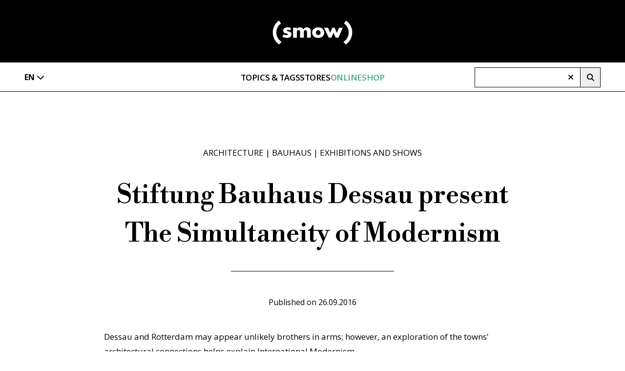

--- FILE ---
content_type: text/html; charset=utf-8
request_url: https://www.smow.com/blog/2016/09/stiftung-bauhaus-dessau-present-the-simultaneity-of-modernism/
body_size: 22808
content:
<!DOCTYPE html><html class="__variable_1cf502 __variable_6863d1 selection:bg-black selection:text-white" lang="en"><head><meta charSet="utf-8"/><meta name="viewport" content="width=device-width, initial-scale=1"/><link rel="preload" as="image" href="/blog/_next/static/media/smow-logo-white.72023db2.svg"/><link rel="stylesheet" href="/blog/_next/static/css/e067219565083e7d.css" data-precedence="next"/><link rel="preload" as="script" fetchPriority="low" href="/blog/_next/static/chunks/webpack-724a58307e70b68f.js"/><script src="/blog/_next/static/chunks/cd088030-882da87fbf40793c.js" async=""></script><script src="/blog/_next/static/chunks/813-09814c99bd62f0d9.js" async=""></script><script src="/blog/_next/static/chunks/main-app-5986966ea087b99b.js" async=""></script><script src="/blog/_next/static/chunks/dd79e14b-598afbca9e73d863.js" async=""></script><script src="/blog/_next/static/chunks/686-c79329cad2554431.js" async=""></script><script src="/blog/_next/static/chunks/226-b55582f928942927.js" async=""></script><script src="/blog/_next/static/chunks/858-1284827cf885ea4b.js" async=""></script><script src="/blog/_next/static/chunks/app/%5Blocale%5D/layout-43fa214dc0c24459.js" async=""></script><script src="/blog/_next/static/chunks/app/%5Blocale%5D/%5Byear%5D/%5Bmonth%5D/%5BblogSlug%5D/page-b93f97a229a489f2.js" async=""></script><script src="/blog/_next/static/chunks/app/%5Blocale%5D/error-f8b81645e9ccdf53.js" async=""></script><link rel="preload" href="https://www.googletagmanager.com/gtag/js?id=G-RH6D821YSD" as="script"/><meta name="next-size-adjust" content=""/><meta name="theme-color" content="#000000"/><title>Stiftung Bauhaus Dessau present The Simultaneity of Modernism – smow Blog</title><meta name="description" content="Thinking aloud about furniture design"/><meta name="robots" content="index, follow"/><meta name="format-detection" content="telephone=no"/><link rel="icon" href="/favicon-smow-2.png" sizes="192x192" type="image/png"/><link rel="apple-touch-icon" href="/apple-touch-icon.png" sizes="180x180" type="image/png"/><script src="/blog/_next/static/chunks/polyfills-42372ed130431b0a.js" noModule=""></script></head><body class="antialiased"><div hidden=""><!--$--><!--/$--></div><div class="w-full h-[87px] text-white fixed top-0 left-0 bg-black flex justify-between z-10 md:h-[106px] lg:h-[128px] lg:relative"><div class="flex-none w-6 mt-[38px] ml-8 md:ml-[50px] md:mt-[49px] lg:hidden"><svg width="30" height="17" viewBox="0 0 30 17" fill="none" xmlns="http://www.w3.org/2000/svg"><path d="M0 3.11527C0 1.92393 0.957589 0.961426 2.14286 0.961426H27.8571C29.0424 0.961426 30 1.92393 30 3.11527C30 4.30662 29.0424 5.26912 27.8571 5.26912H2.14286C0.957589 5.26912 0 4.30662 0 3.11527ZM0 13.8845C0 12.6932 0.957589 11.7307 2.14286 11.7307H27.8571C29.0424 11.7307 30 12.6932 30 13.8845C30 15.0758 29.0424 16.0383 27.8571 16.0383H2.14286C0.957589 16.0383 0 15.0758 0 13.8845Z" fill="white"></path></svg></div><div class="flex-none mx-auto"><a href=""><div><img alt="smow Journal Logo" title="smow Journal" width="348" height="97" decoding="async" data-nimg="1" class="w-[120px] mt-[29px] md:w-[140px] md:mt-[36px] lg:w-44 lg:mt-[42px]" style="color:transparent" src="/blog/_next/static/media/smow-logo-white.72023db2.svg"/></div></a></div><div class="flex-none w-8 mt-[33px] mr-6 md:mr-[50px] md:mt-[42px] lg:hidden"><svg stroke="currentColor" fill="currentColor" stroke-width="0" viewBox="0 0 512 512" height="24" width="24" xmlns="http://www.w3.org/2000/svg"><path d="M416 208c0 45.9-14.9 88.3-40 122.7L502.6 457.4c12.5 12.5 12.5 32.8 0 45.3s-32.8 12.5-45.3 0L330.7 376c-34.4 25.2-76.8 40-122.7 40C93.1 416 0 322.9 0 208S93.1 0 208 0S416 93.1 416 208zM208 352a144 144 0 1 0 0-288 144 144 0 1 0 0 288z"></path></svg></div><div class="flex-none absolute top-[21px] left-0 w-full h-[47px] transition-transform duration-300 md:top-9 lg:hidden -translate-x-full"><div class="h-full mx-8 bg-white md:mx-[50px]"><div class="flex text-black h-full"><button type="button" class="relative flex-none inline-flex items-center pl-[14px] pr-[2px] py-2 bg-white border-y border-l border-black lg:hidden"><svg stroke="currentColor" fill="currentColor" stroke-width="0" viewBox="0 0 320 512" class="h-4 w-4" aria-hidden="true" height="1em" width="1em" xmlns="http://www.w3.org/2000/svg"><path d="M9.4 233.4c-12.5 12.5-12.5 32.8 0 45.3l192 192c12.5 12.5 32.8 12.5 45.3 0s12.5-32.8 0-45.3L77.3 256 246.6 86.6c12.5-12.5 12.5-32.8 0-45.3s-32.8-12.5-45.3 0l-192 192z"></path></svg></button><div class="relative flex-auto flex items-stretch focus-within:z-10"><input type="text" class="w-full border-y border-r border-black py-1.5 pl-[18px] lg:pl-[21px] italic pr-10 outline-none focus:outline-none peer lg:border-l rounded-none" placeholder="" value=""/><div class="absolute inset-y-0 right-0 items-center pr-3 flex peer-placeholder-shown:hidden"><svg stroke="currentColor" fill="currentColor" stroke-width="0" viewBox="0 0 384 512" class="h-4 w-4" aria-hidden="true" height="1em" width="1em" xmlns="http://www.w3.org/2000/svg"><path d="M342.6 150.6c12.5-12.5 12.5-32.8 0-45.3s-32.8-12.5-45.3 0L192 210.7 86.6 105.4c-12.5-12.5-32.8-12.5-45.3 0s-12.5 32.8 0 45.3L146.7 256 41.4 361.4c-12.5 12.5-12.5 32.8 0 45.3s32.8 12.5 45.3 0L192 301.3 297.4 406.6c12.5 12.5 32.8 12.5 45.3 0s12.5-32.8 0-45.3L237.3 256 342.6 150.6z"></path></svg></div></div><button type="button" class="relative flex-none inline-flex justify-center items-center basis-[47px] border-y border-r border-black lg:basis-[41px]"><svg stroke="currentColor" fill="currentColor" stroke-width="0" viewBox="0 0 512 512" class="h-[19px] w-[19px] lg:h-[15px] lg:w-[15px]" aria-hidden="true" height="1em" width="1em" xmlns="http://www.w3.org/2000/svg"><path d="M416 208c0 45.9-14.9 88.3-40 122.7L502.6 457.4c12.5 12.5 12.5 32.8 0 45.3s-32.8 12.5-45.3 0L330.7 376c-34.4 25.2-76.8 40-122.7 40C93.1 416 0 322.9 0 208S93.1 0 208 0S416 93.1 416 208zM208 352a144 144 0 1 0 0-288 144 144 0 1 0 0 288z"></path></svg></button></div></div></div></div><div class="fixed inset-0 bg-black/30 z-10 opacity-0 translate-x-full transition-opacity duration-300 lg:hidden"></div><div class="fixed inset-0 w-5/6 max-w-[365px] text-white bg-black z-10 transition-transform duration-300 lg:relative lg:w-full lg:max-w-full lg:h-[60px] lg:translate-x-0 lg:bg-white lg:border-black lg:border-b -translate-x-full"><div class="hidden lg:block h-[60px] w-[1400px] max-w-full px-[50px] mx-auto text-black"><div class="flex flex-row justify-between items-center h-full"><div class="relative w-[210px] xl:w-[258px] h-full"><div class="inline-flex items-center h-full font-bold cursor-pointer"><div class="pr-1 select-none uppercase">en</div><span><svg stroke="currentColor" fill="currentColor" stroke-width="0" viewBox="0 0 512 512" height="1em" width="1em" xmlns="http://www.w3.org/2000/svg"><path d="M233.4 406.6c12.5 12.5 32.8 12.5 45.3 0l192-192c12.5-12.5 12.5-32.8 0-45.3s-32.8-12.5-45.3 0L256 338.7 86.6 169.4c-12.5-12.5-32.8-12.5-45.3 0s-12.5 32.8 0 45.3l192 192z"></path></svg></span></div></div><div class="flex h-full uppercase tracking-tight text-black text-[17px] font-semibold gap-[67px] cursor-default"><div class="relative flex items-center cursor-pointer after:z-20 after:hidden after:content-[&#x27;&#x27;] after:absolute after:top-full after:left-1/2 after:border-t-[17px] after:border-x-[20px] after:border-t-white after:border-b-transparent after:border-x-transparent after:-ml-[20px] after:-mt-[2px]"><span>Topics &amp; Tags</span></div><div class="relative flex items-center cursor-pointer after:z-20 after:hidden after:content-[&#x27;&#x27;] after:absolute after:top-full after:left-1/2 after:border-t-[17px] after:border-x-[20px] after:border-t-white after:border-b-transparent after:border-x-transparent after:-ml-[20px] after:-mt-[2px]"><span>Stores</span></div><a class="flex items-center cursor-pointer text-diamant-light" href="https://www.smow.com/"><span>Onlineshop</span></a></div><div class="w-[210px] xl:w-[258px] h-[41px]"><div class="flex text-black h-full"><button type="button" class="relative flex-none inline-flex items-center pl-[14px] pr-[2px] py-2 bg-white border-y border-l border-black lg:hidden"><svg stroke="currentColor" fill="currentColor" stroke-width="0" viewBox="0 0 320 512" class="h-4 w-4" aria-hidden="true" height="1em" width="1em" xmlns="http://www.w3.org/2000/svg"><path d="M9.4 233.4c-12.5 12.5-12.5 32.8 0 45.3l192 192c12.5 12.5 32.8 12.5 45.3 0s12.5-32.8 0-45.3L77.3 256 246.6 86.6c12.5-12.5 12.5-32.8 0-45.3s-32.8-12.5-45.3 0l-192 192z"></path></svg></button><div class="relative flex-auto flex items-stretch focus-within:z-10"><input type="text" class="w-full border-y border-r border-black py-1.5 pl-[18px] lg:pl-[21px] italic pr-10 outline-none focus:outline-none peer lg:border-l rounded-none" placeholder="" value=""/><div class="absolute inset-y-0 right-0 items-center pr-3 flex peer-placeholder-shown:hidden"><svg stroke="currentColor" fill="currentColor" stroke-width="0" viewBox="0 0 384 512" class="h-4 w-4" aria-hidden="true" height="1em" width="1em" xmlns="http://www.w3.org/2000/svg"><path d="M342.6 150.6c12.5-12.5 12.5-32.8 0-45.3s-32.8-12.5-45.3 0L192 210.7 86.6 105.4c-12.5-12.5-32.8-12.5-45.3 0s-12.5 32.8 0 45.3L146.7 256 41.4 361.4c-12.5 12.5-12.5 32.8 0 45.3s32.8 12.5 45.3 0L192 301.3 297.4 406.6c12.5 12.5 32.8 12.5 45.3 0s12.5-32.8 0-45.3L237.3 256 342.6 150.6z"></path></svg></div></div><button type="button" class="relative flex-none inline-flex justify-center items-center basis-[47px] border-y border-r border-black lg:basis-[41px]"><svg stroke="currentColor" fill="currentColor" stroke-width="0" viewBox="0 0 512 512" class="h-[19px] w-[19px] lg:h-[15px] lg:w-[15px]" aria-hidden="true" height="1em" width="1em" xmlns="http://www.w3.org/2000/svg"><path d="M416 208c0 45.9-14.9 88.3-40 122.7L502.6 457.4c12.5 12.5 12.5 32.8 0 45.3s-32.8 12.5-45.3 0L330.7 376c-34.4 25.2-76.8 40-122.7 40C93.1 416 0 322.9 0 208S93.1 0 208 0S416 93.1 416 208zM208 352a144 144 0 1 0 0-288 144 144 0 1 0 0 288z"></path></svg></button></div></div></div></div><div class="flex flex-col h-full overflow-hidden lg:block lg:absolute lg:w-full lg:h-0 lg:overflow-visible lg:bg-black"><span class="flex-none h-[104px] pt-16 pl-4 text-white lg:hidden"><svg stroke="currentColor" fill="currentColor" stroke-width="0" viewBox="0 0 384 512" height="22" width="22" xmlns="http://www.w3.org/2000/svg"><path d="M342.6 150.6c12.5-12.5 12.5-32.8 0-45.3s-32.8-12.5-45.3 0L192 210.7 86.6 105.4c-12.5-12.5-32.8-12.5-45.3 0s-12.5 32.8 0 45.3L146.7 256 41.4 361.4c-12.5 12.5-12.5 32.8 0 45.3s32.8 12.5 45.3 0L192 301.3 297.4 406.6c12.5 12.5 32.8 12.5 45.3 0s12.5-32.8 0-45.3L237.3 256 342.6 150.6z"></path></svg></span><div class="flex flex-col lg:block flex-auto overflow-y-scroll pt-[15px] lg:pt-0 lg:overflow-visible lg:bg-black"><div class="flex-none lg:text-white"><div class="flex flex-row text-white text-[19px] font-bold tracking-tight px-10 lg:hidden"><div class="flex-auto h-[49px] mb-3 uppercase">Topics &amp; Tags</div><svg stroke="currentColor" fill="currentColor" stroke-width="0" viewBox="0 0 448 512" class="flex-none mt-1 transition-transform rotate-0" height="21px" width="21px" xmlns="http://www.w3.org/2000/svg"><path d="M201.4 374.6c12.5 12.5 32.8 12.5 45.3 0l160-160c12.5-12.5 12.5-32.8 0-45.3s-32.8-12.5-45.3 0L224 306.7 86.6 169.4c-12.5-12.5-32.8-12.5-45.3 0s-12.5 32.8 0 45.3l160 160z"></path></svg></div><div class="duration-[500ms] flex flex-col h-0 overflow-hidden transition-all pl-[59px] pr-10 lg:hidden lg:flex-row lg:justify-center lg:bg-black lg:h-auto lg:pt-14 lg:pb-16"><div class="hidden lg:flex flex-none flex-shrink flex-col h-[300px] w-[225px] bg-gray-800 mr-[105px]"><img alt="" title="" loading="lazy" width="225" height="300" decoding="async" data-nimg="1" style="color:transparent" srcSet="/blog/_next/image?url=%2Fblog%2F_next%2Fstatic%2Fmedia%2Fvitra-panton-chair.520c4387.jpg&amp;w=256&amp;q=75 1x, /blog/_next/image?url=%2Fblog%2F_next%2Fstatic%2Fmedia%2Fvitra-panton-chair.520c4387.jpg&amp;w=640&amp;q=75 2x" src="/blog/_next/image?url=%2Fblog%2F_next%2Fstatic%2Fmedia%2Fvitra-panton-chair.520c4387.jpg&amp;w=640&amp;q=75"/></div><div class="flex-none flex flex-col flex-wrap lg:text-[18px] lg:leading-[40px]"><div class="uppercase mb-3 font-bold text-[17px] lg:-mt-3">Topics</div><a class="py-2 mr-5 lg:py-0 lg:mr-16 hover:text-diamant-dark" href="/blog/category/designer/">Designer</a><a class="py-2 mr-5 lg:py-0 lg:mr-16 hover:text-diamant-dark" href="/blog/category/architecture/">Architecture</a><a class="py-2 mr-5 lg:py-0 lg:mr-16 hover:text-diamant-dark" href="/blog/category/exhibitions-and-shows/">Exhibitions and Shows</a><a class="py-2 mr-5 lg:py-0 lg:mr-16 hover:text-diamant-dark pb-8" href="/blog/category/smow/">smow</a></div><div class="flex-none flex flex-col flex-wrap lg:text-[18px] lg:leading-[40px]"><div class="uppercase mb-3 font-bold text-[17px] lg:-mt-3">Top Tags</div><a class="py-2 mr-5 lg:py-0 lg:mr-16 hover:text-diamant-dark" href="/blog/tag/berlin/">#Berlin</a><a class="py-2 mr-5 lg:py-0 lg:mr-16 hover:text-diamant-dark" href="/blog/tag/leipzig/">#Leipzig</a><a class="py-2 mr-5 lg:py-0 lg:mr-16 hover:text-diamant-dark" href="/blog/tag/grassimesse/">#Grassimesse</a><a class="py-2 mr-5 lg:py-0 lg:mr-16 hover:text-diamant-dark" href="/blog/tag/grassi-museum-fur-angewandte-kunst/">#Grassi Museum für Angewandte Kunst</a><a class="py-2 mr-5 lg:py-0 lg:mr-16 hover:text-diamant-dark" href="/blog/tag/seating/">#Seating</a><a class="py-2 mr-5 lg:py-0 lg:mr-16 hover:text-diamant-dark" href="/blog/tag/stockholm/">#Stockholm</a><a class="py-2 mr-5 lg:py-0 lg:mr-16 hover:text-diamant-dark" href="/blog/tag/vienna/">#Vienna</a><a class="py-2 mr-5 lg:py-0 lg:mr-16 hover:text-diamant-dark pb-8" href="/blog/tag/budapest/">#Budapest</a></div></div></div><div class="flex-none lg:text-white"><div class="flex flex-row text-white text-[19px] font-bold tracking-tight px-10 lg:hidden"><div class="flex-auto h-[49px] mb-3 uppercase">Stores</div><svg stroke="currentColor" fill="currentColor" stroke-width="0" viewBox="0 0 448 512" class="flex-none mt-1 transition-transform rotate-0" height="21px" width="21px" xmlns="http://www.w3.org/2000/svg"><path d="M201.4 374.6c12.5 12.5 32.8 12.5 45.3 0l160-160c12.5-12.5 12.5-32.8 0-45.3s-32.8-12.5-45.3 0L224 306.7 86.6 169.4c-12.5-12.5-32.8-12.5-45.3 0s-12.5 32.8 0 45.3l160 160z"></path></svg></div><div class="duration-[500ms] flex flex-col h-0 overflow-hidden transition-all pl-[59px] pr-10 lg:hidden lg:flex-row lg:justify-center lg:bg-black lg:h-auto lg:pt-14 lg:pb-16"><div class="hidden lg:flex flex-none flex-shrink flex-col h-[300px] w-[225px] bg-gray-800 mr-[105px]"><img alt="" title="" loading="lazy" width="226" height="300" decoding="async" data-nimg="1" style="color:transparent" srcSet="/blog/_next/image?url=%2Fblog%2F_next%2Fstatic%2Fmedia%2Fsmow-stores.2fa5241f.jpg&amp;w=256&amp;q=75 1x, /blog/_next/image?url=%2Fblog%2F_next%2Fstatic%2Fmedia%2Fsmow-stores.2fa5241f.jpg&amp;w=640&amp;q=75 2x" src="/blog/_next/image?url=%2Fblog%2F_next%2Fstatic%2Fmedia%2Fsmow-stores.2fa5241f.jpg&amp;w=640&amp;q=75"/></div><div class="flex-none flex flex-col flex-wrap lg:text-[18px] lg:leading-[40px] lg:max-h-[260px]"><a class="py-2 mr-5 lg:py-0 lg:mr-16 hover:text-diamant-dark" href="https://www.smow.com/berlin/">Berlin</a><a class="py-2 mr-5 lg:py-0 lg:mr-16 hover:text-diamant-dark" href="https://www.smow.com/chemnitz/">Chemnitz</a><a class="py-2 mr-5 lg:py-0 lg:mr-16 hover:text-diamant-dark" href="https://www.smow.com/duesseldorf/">Düsseldorf</a><a class="py-2 mr-5 lg:py-0 lg:mr-16 hover:text-diamant-dark" href="https://www.smow.com/essen/">Essen</a><a class="py-2 mr-5 lg:py-0 lg:mr-16 hover:text-diamant-dark" href="https://www.smow.com/frankfurt/">Frankfurt</a><a class="py-2 mr-5 lg:py-0 lg:mr-16 hover:text-diamant-dark" href="https://www.smow.com/freiburg/">Freiburg</a><a class="py-2 mr-5 lg:py-0 lg:mr-16 hover:text-diamant-dark" href="https://www.smow.com/hamburg/">Hamburg</a><a class="py-2 mr-5 lg:py-0 lg:mr-16 hover:text-diamant-dark" href="https://www.smow.com/hanover/">Hanover</a><a class="py-2 mr-5 lg:py-0 lg:mr-16 hover:text-diamant-dark" href="https://www.smow.com/kempten/">Kempten</a><a class="py-2 mr-5 lg:py-0 lg:mr-16 hover:text-diamant-dark" href="https://www.smow.com/cologne/">Cologne</a><a class="py-2 mr-5 lg:py-0 lg:mr-16 hover:text-diamant-dark" href="https://www.smow.com/konstanz/">Konstanz</a><a class="py-2 mr-5 lg:py-0 lg:mr-16 hover:text-diamant-dark" href="https://www.smow.com/leipzig/">Leipzig</a><a class="py-2 mr-5 lg:py-0 lg:mr-16 hover:text-diamant-dark" href="https://www.smow.com/mainz/">Mainz</a><a class="py-2 mr-5 lg:py-0 lg:mr-16 hover:text-diamant-dark" href="https://www.smow.com/munich/">Munich</a><a class="py-2 mr-5 lg:py-0 lg:mr-16 hover:text-diamant-dark" href="https://www.smow.com/nuremberg/">Nuremberg</a><a class="py-2 mr-5 lg:py-0 lg:mr-16 hover:text-diamant-dark" href="https://www.smow.com/schwarzwald/">Schwarzwald</a><a class="py-2 mr-5 lg:py-0 lg:mr-16 hover:text-diamant-dark" href="https://www.smow.com/solothurn/">Solothurn</a><a class="py-2 mr-5 lg:py-0 lg:mr-16 hover:text-diamant-dark pb-8" href="https://www.smow.com/stuttgart/">Stuttgart</a></div></div></div><a class="block flex-none mb-14 text-diamant-dark text-[19px] font-bold uppercase tracking-tight px-10 lg:hidden" href="https://www.smow.com/"><span>Onlineshop</span></a><div class="flex-none flex items-start gap-4 h-[61px] text-[17px] tracking-tight px-10 lg:hidden"><a class="block flex-none uppercase" href="https://www.smow.de/blog/">de</a><div class="flex-none font-bold border-b-[3px] border-b-white uppercase">en</div></div><div class="flex-none mt-auto px-10 pb-24 flex justify-between lg:hidden"><a href="https://www.instagram.com/smowonline/" rel="noopener" target="_blank" title="smow on Instagram" class="inline-block"><svg stroke="currentColor" fill="currentColor" stroke-width="0" viewBox="0 0 448 512" height="28" width="28" xmlns="http://www.w3.org/2000/svg"><path d="M224.1 141c-63.6 0-114.9 51.3-114.9 114.9s51.3 114.9 114.9 114.9S339 319.5 339 255.9 287.7 141 224.1 141zm0 189.6c-41.1 0-74.7-33.5-74.7-74.7s33.5-74.7 74.7-74.7 74.7 33.5 74.7 74.7-33.6 74.7-74.7 74.7zm146.4-194.3c0 14.9-12 26.8-26.8 26.8-14.9 0-26.8-12-26.8-26.8s12-26.8 26.8-26.8 26.8 12 26.8 26.8zm76.1 27.2c-1.7-35.9-9.9-67.7-36.2-93.9-26.2-26.2-58-34.4-93.9-36.2-37-2.1-147.9-2.1-184.9 0-35.8 1.7-67.6 9.9-93.9 36.1s-34.4 58-36.2 93.9c-2.1 37-2.1 147.9 0 184.9 1.7 35.9 9.9 67.7 36.2 93.9s58 34.4 93.9 36.2c37 2.1 147.9 2.1 184.9 0 35.9-1.7 67.7-9.9 93.9-36.2 26.2-26.2 34.4-58 36.2-93.9 2.1-37 2.1-147.8 0-184.8zM398.8 388c-7.8 19.6-22.9 34.7-42.6 42.6-29.5 11.7-99.5 9-132.1 9s-102.7 2.6-132.1-9c-19.6-7.8-34.7-22.9-42.6-42.6-11.7-29.5-9-99.5-9-132.1s-2.6-102.7 9-132.1c7.8-19.6 22.9-34.7 42.6-42.6 29.5-11.7 99.5-9 132.1-9s102.7-2.6 132.1 9c19.6 7.8 34.7 22.9 42.6 42.6 11.7 29.5 9 99.5 9 132.1s2.7 102.7-9 132.1z"></path></svg></a><a href="https://www.tiktok.com/@smowonline" rel="noopener" target="_blank" title="smow on TikTok" class="inline-block"><svg stroke="currentColor" fill="currentColor" stroke-width="0" viewBox="0 0 448 512" height="28" width="28" xmlns="http://www.w3.org/2000/svg"><path d="M448,209.91a210.06,210.06,0,0,1-122.77-39.25V349.38A162.55,162.55,0,1,1,185,188.31V278.2a74.62,74.62,0,1,0,52.23,71.18V0l88,0a121.18,121.18,0,0,0,1.86,22.17h0A122.18,122.18,0,0,0,381,102.39a121.43,121.43,0,0,0,67,20.14Z"></path></svg></a><a href="https://www.pinterest.com/smowonline/" rel="noopener" target="_blank" title="smow on Pinterest" class="inline-block"><svg stroke="currentColor" fill="currentColor" stroke-width="0" viewBox="0 0 384 512" height="28" width="28" xmlns="http://www.w3.org/2000/svg"><path d="M204 6.5C101.4 6.5 0 74.9 0 185.6 0 256 39.6 296 63.6 296c9.9 0 15.6-27.6 15.6-35.4 0-9.3-23.7-29.1-23.7-67.8 0-80.4 61.2-137.4 140.4-137.4 68.1 0 118.5 38.7 118.5 109.8 0 53.1-21.3 152.7-90.3 152.7-24.9 0-46.2-18-46.2-43.8 0-37.8 26.4-74.4 26.4-113.4 0-66.2-93.9-54.2-93.9 25.8 0 16.8 2.1 35.4 9.6 50.7-13.8 59.4-42 147.9-42 209.1 0 18.9 2.7 37.5 4.5 56.4 3.4 3.8 1.7 3.4 6.9 1.5 50.4-69 48.6-82.5 71.4-172.8 12.3 23.4 44.1 36 69.3 36 106.2 0 153.9-103.5 153.9-196.8C384 71.3 298.2 6.5 204 6.5z"></path></svg></a><a href="https://www.linkedin.com/company/smow" rel="noopener" target="_blank" title="smow on LinkedIn" class="inline-block"><svg stroke="currentColor" fill="currentColor" stroke-width="0" viewBox="0 0 448 512" height="28" width="28" xmlns="http://www.w3.org/2000/svg"><path d="M100.28 448H7.4V148.9h92.88zM53.79 108.1C24.09 108.1 0 83.5 0 53.8a53.79 53.79 0 0 1 107.58 0c0 29.7-24.1 54.3-53.79 54.3zM447.9 448h-92.68V302.4c0-34.7-.7-79.2-48.29-79.2-48.29 0-55.69 37.7-55.69 76.7V448h-92.78V148.9h89.08v40.8h1.3c12.4-23.5 42.69-48.3 87.88-48.3 94 0 111.28 61.9 111.28 142.3V448z"></path></svg></a><a href="https://www.youtube.com/channel/UCiwlVREV50Po8yDNukSJg-g/videos" rel="noopener" target="_blank" title="smow on Youtube" class="inline-block"><svg stroke="currentColor" fill="currentColor" stroke-width="0" viewBox="0 0 576 512" height="28" width="28" xmlns="http://www.w3.org/2000/svg"><path d="M549.655 124.083c-6.281-23.65-24.787-42.276-48.284-48.597C458.781 64 288 64 288 64S117.22 64 74.629 75.486c-23.497 6.322-42.003 24.947-48.284 48.597-11.412 42.867-11.412 132.305-11.412 132.305s0 89.438 11.412 132.305c6.281 23.65 24.787 41.5 48.284 47.821C117.22 448 288 448 288 448s170.78 0 213.371-11.486c23.497-6.321 42.003-24.171 48.284-47.821 11.412-42.867 11.412-132.305 11.412-132.305s0-89.438-11.412-132.305zm-317.51 213.508V175.185l142.739 81.205-142.739 81.201z"></path></svg></a></div></div></div></div><div class="max-w-[1400px] min-h-screen mx-auto"><div class="mt-[87px] mx-[31px] md:mx-[50px] md:mt-[calc(106px+46px)] lg:mt-[61px]"><div class="max-w-[854px] mx-auto pb-20"><div class="text-center pt-[40px] mb-8 md:pt-[46px] md:mb-9 lg:pt-[51px]"><p class="uppercase text-[13px] md:text-[15px] lg:text-[17px]"><a class="hover:underline" href="/blog/category/architecture/">Architecture</a> | <a class="hover:underline" href="/blog/category/bauhaus/">Bauhaus</a> | <a class="hover:underline" href="/blog/category/exhibitions-and-shows/">Exhibitions and Shows</a></p></div><h1 class="font-heading mb-8 text-center font-medium text-[32px] leading-[1.5] md:mb-9 md:text-[40px] lg:text-[53px]">Stiftung Bauhaus Dessau present The Simultaneity of Modernism</h1><hr class="border-black mx-auto mb-10 w-[225px] md:mb-[46px] md:w-[334px] lg:mb-[51px]"/><div class="text-center mb-8 md:mb-[42px] lg:mb-[44px]">Published on<!-- --> <!-- -->26.09.2016</div><span><p class="pb-6 leading-[1.8] text-[15px] lg:text-[17px]"><span>Dessau and Rotterdam may appear unlikely brothers in arms; however, an exploration of the towns&#x27; architectural connections helps explain International Modernism.</span></p></span><span><div class="block flex flex-col items-center mb-[38px] md:mb-12 lg:mb-[52px]"><img alt="Stiftung Bauhaus Dessau present The Simultaneity of Modernism" loading="lazy" width="700" height="1050" decoding="async" data-nimg="1" style="color:transparent" sizes="(max-width: 1024px) 100vw, 854px" srcSet="https://www.smow.com/blog/wp-content/uploads/2016/09/Stiftung-Bauhaus-Dessau-The-Simultaneity-of-Modernism.jpg?w=640 640w, https://www.smow.com/blog/wp-content/uploads/2016/09/Stiftung-Bauhaus-Dessau-The-Simultaneity-of-Modernism.jpg?w=750 750w, https://www.smow.com/blog/wp-content/uploads/2016/09/Stiftung-Bauhaus-Dessau-The-Simultaneity-of-Modernism.jpg?w=828 828w, https://www.smow.com/blog/wp-content/uploads/2016/09/Stiftung-Bauhaus-Dessau-The-Simultaneity-of-Modernism.jpg?w=1080 1080w, https://www.smow.com/blog/wp-content/uploads/2016/09/Stiftung-Bauhaus-Dessau-The-Simultaneity-of-Modernism.jpg?w=1200 1200w, https://www.smow.com/blog/wp-content/uploads/2016/09/Stiftung-Bauhaus-Dessau-The-Simultaneity-of-Modernism.jpg?w=1920 1920w, https://www.smow.com/blog/wp-content/uploads/2016/09/Stiftung-Bauhaus-Dessau-The-Simultaneity-of-Modernism.jpg?w=2048 2048w, https://www.smow.com/blog/wp-content/uploads/2016/09/Stiftung-Bauhaus-Dessau-The-Simultaneity-of-Modernism.jpg?w=3840 3840w" src="https://www.smow.com/blog/wp-content/uploads/2016/09/Stiftung-Bauhaus-Dessau-The-Simultaneity-of-Modernism.jpg?w=3840"/><div class="text-[14px] leading-[1.8] italic text-center max-w-[min(0.8*700px,80%)] mt-2 md:mt-[21px] md:text-[13px] lg:mt-[25px] lg:text-[15px]"><span> Stiftung Bauhaus Dessau present The Simultaneity of Modernism</span></div></div></span><span><p class="pb-6 leading-[1.8] text-[15px] lg:text-[17px]"><span>The Bauhaus School building by Walter Gropius in Dessau is, arguably, the best known and most popular example of International Modernist architecture in Germany.</span></p></span><span><p class="pb-6 leading-[1.8] text-[15px] lg:text-[17px]"><span>The Van Nelle factory by Johannes Brinkman and Leendert van der Vlugt in Rotterdam is, arguably, the best known and most popular example of International Modernist architecture in the Netherlands.</span></p></span><span><p class="pb-6 leading-[1.8] text-[15px] lg:text-[17px]"><span>The two however have much more in common.</span></p></span><span><p class="pb-6 leading-[1.8] text-[15px] lg:text-[17px]"><span>Both set new standards, technically as well as formally; both were as concerned with the social and hygienic conditions inside as they were with external aesthetic, artistic factors; both questioned accepted convention and traditional norms; both inspired a younger generation of architects; both in their own way caused small architecture revolutions, the aftershocks of which can still be felt. And both celebrate a 90th anniversary in 2016: Van Nelle the official start of construction with the laying of the foundation stone, Bauhaus its opening. </span></p></span><span><p class="pb-6 leading-[1.8] text-[15px] lg:text-[17px]"><span>And thus, so reasoned the Stiftung Bauhaus Dessau and the Werelderfgoed Van Nellefabriek, represented an opportune moment to reflect on the relationship and dialogue that existed between Rotterdam and Dessau in the inter-war years.</span></p></span><span><p class="pb-6 leading-[1.8] text-[15px] lg:text-[17px]"><span>The result is the exhibition The Simultaneity of Modernism.</span></p></span><span><div class="block flex flex-col items-center mb-[38px] md:mb-12 lg:mb-[52px]"><img alt="Stiftung Bauhaus Dessau present The Simultaneity of Modernism" loading="lazy" width="700" height="1050" decoding="async" data-nimg="1" style="color:transparent" sizes="(max-width: 1024px) 100vw, 854px" srcSet="https://www.smow.com/blog/wp-content/uploads/2016/09/Stiftung-Bauhaus-Dessau-The-Simultaneity-of-Modernism-8.jpg?w=640 640w, https://www.smow.com/blog/wp-content/uploads/2016/09/Stiftung-Bauhaus-Dessau-The-Simultaneity-of-Modernism-8.jpg?w=750 750w, https://www.smow.com/blog/wp-content/uploads/2016/09/Stiftung-Bauhaus-Dessau-The-Simultaneity-of-Modernism-8.jpg?w=828 828w, https://www.smow.com/blog/wp-content/uploads/2016/09/Stiftung-Bauhaus-Dessau-The-Simultaneity-of-Modernism-8.jpg?w=1080 1080w, https://www.smow.com/blog/wp-content/uploads/2016/09/Stiftung-Bauhaus-Dessau-The-Simultaneity-of-Modernism-8.jpg?w=1200 1200w, https://www.smow.com/blog/wp-content/uploads/2016/09/Stiftung-Bauhaus-Dessau-The-Simultaneity-of-Modernism-8.jpg?w=1920 1920w, https://www.smow.com/blog/wp-content/uploads/2016/09/Stiftung-Bauhaus-Dessau-The-Simultaneity-of-Modernism-8.jpg?w=2048 2048w, https://www.smow.com/blog/wp-content/uploads/2016/09/Stiftung-Bauhaus-Dessau-The-Simultaneity-of-Modernism-8.jpg?w=3840 3840w" src="https://www.smow.com/blog/wp-content/uploads/2016/09/Stiftung-Bauhaus-Dessau-The-Simultaneity-of-Modernism-8.jpg?w=3840"/><div class="text-[14px] leading-[1.8] italic text-center max-w-[min(0.8*700px,80%)] mt-2 md:mt-[21px] md:text-[13px] lg:mt-[25px] lg:text-[15px]"><span> Stiftung Bauhaus Dessau present The Simultaneity of Modernism</span></div></div></span><span><h4 class="font-bold leading-[1.2] pb-4"><span>The Simultaneity of Modernism - Dessau and Rotterdam</span></h4></span><span><p class="pb-6 leading-[1.8] text-[15px] lg:text-[17px]"><span>Although the Van Nelle/Bauhaus School comparison is perhaps the most obvious parallel between the (hi)stories of inter-war architecture in Dessau and Rotterdam, The Simultaneity of Modernism takes a much wider perspective and presents an exploration of the Dessau/Rotterdam connection in three chapters: Bauhaus School/Van Nelle, Törten Estate Dessau/Kiefhoek Estate Rotterdam and the Gropius Meisterhaus Dessau/Villa Sonneveld Rotterdam.</span></p></span><span><p class="pb-6 leading-[1.8] text-[15px] lg:text-[17px]"><span>The exhibition&#x27;s focus away from Van Nelle/Bauhaus School being important in helping underscore both that Dessau is more than the Bauhaus School but is a town where Bauhäusler actively participated in the urban planning, and also that International Modernism is and was more than architecture in a formal sense but was about redefining and reconsidering our relationship with the built environment, responding to the new scientific and social realities, attempting to understand what that meant for the individual and for society and to respond appropriately.</span></p></span><span><p class="pb-6 leading-[1.8] text-[15px] lg:text-[17px]"><span>As state of affairs The Simultaneity of Modernism makes very clear, thanks in no small part to a very well thought through and realised exhibition design concept: not only in the way it makes formal reference to the windows of the Bauhaus School building but also through the intelligent use of very accessible, short, texts which explain the salient without getting caught up or bogged down in unnecessary textual ornamentation or grammatical embellishment.</span></p></span><span><p class="pb-6 leading-[1.8] text-[15px] lg:text-[17px]"><span>So all very Modernist.</span></p></span><span><div class="block flex flex-col items-center mb-[38px] md:mb-12 lg:mb-[52px]"><img alt="Stiftung Bauhaus Dessau present The Simultaneity of Modernism" loading="lazy" width="700" height="1050" decoding="async" data-nimg="1" style="color:transparent" sizes="(max-width: 1024px) 100vw, 854px" srcSet="https://www.smow.com/blog/wp-content/uploads/2016/09/Stiftung-Bauhaus-Dessau-The-Simultaneity-of-Modernism-1.jpg?w=640 640w, https://www.smow.com/blog/wp-content/uploads/2016/09/Stiftung-Bauhaus-Dessau-The-Simultaneity-of-Modernism-1.jpg?w=750 750w, https://www.smow.com/blog/wp-content/uploads/2016/09/Stiftung-Bauhaus-Dessau-The-Simultaneity-of-Modernism-1.jpg?w=828 828w, https://www.smow.com/blog/wp-content/uploads/2016/09/Stiftung-Bauhaus-Dessau-The-Simultaneity-of-Modernism-1.jpg?w=1080 1080w, https://www.smow.com/blog/wp-content/uploads/2016/09/Stiftung-Bauhaus-Dessau-The-Simultaneity-of-Modernism-1.jpg?w=1200 1200w, https://www.smow.com/blog/wp-content/uploads/2016/09/Stiftung-Bauhaus-Dessau-The-Simultaneity-of-Modernism-1.jpg?w=1920 1920w, https://www.smow.com/blog/wp-content/uploads/2016/09/Stiftung-Bauhaus-Dessau-The-Simultaneity-of-Modernism-1.jpg?w=2048 2048w, https://www.smow.com/blog/wp-content/uploads/2016/09/Stiftung-Bauhaus-Dessau-The-Simultaneity-of-Modernism-1.jpg?w=3840 3840w" src="https://www.smow.com/blog/wp-content/uploads/2016/09/Stiftung-Bauhaus-Dessau-The-Simultaneity-of-Modernism-1.jpg?w=3840"/><div class="text-[14px] leading-[1.8] italic text-center max-w-[min(0.8*700px,80%)] mt-2 md:mt-[21px] md:text-[13px] lg:mt-[25px] lg:text-[15px]"><span> Stiftung Bauhaus Dessau present The Simultaneity of Modernism</span></div></div></span><span><h4 class="font-bold leading-[1.2] pb-4"><span>The Simultaneity of Modernism - Germany and Holland</span></h4></span><span><p class="pb-6 leading-[1.8] text-[15px] lg:text-[17px]"><span>In addition to the three chapters exploring the individual projects, their impact, their legacy and the wider cultural and social aspects of the period, a very interesting sub-plot runs through the course of the story, sometimes obvious, sometimes less so, but always present: the personal relationships between the leading protagonists.</span></p></span><span><p class="pb-6 leading-[1.8] text-[15px] lg:text-[17px]"><span>Through a liberal sprinkling of quotes and references The Simultaneity of Modernism makes very clear that the inter-war exchange and dialogue between Dessau and Rotterdam existed just as much on personal levels as on professional, theoretical, architectural, levels. And that this personal dialogue was every bit as important for the developments in both locations as the professional exchanges.</span></p></span><span><p class="pb-6 leading-[1.8] text-[15px] lg:text-[17px]"><span>And which by extension reminds us how close the relationship in general was between Holland and Germany back in the day: beyond Rotterdam with architects such as J.J.P Oud, Robert van &#x27;t Hoff or Mart Stam, the connections and friendships also ran through, for example, Utrecht with the likes of Gerrit T. Rietveld or Amsterdam with Theo van Doesburg.</span></p></span><span><p class="pb-6 leading-[1.8] text-[15px] lg:text-[17px]"><span>International Modernism may have taken on its final form in Germany, but that would have been unimaginable without the Dutch contribution.</span></p></span><span><div class="block flex flex-col items-center mb-[38px] md:mb-12 lg:mb-[52px]"><img alt="Stiftung Bauhaus Dessau present The Simultaneity of Modernism" loading="lazy" width="700" height="467" decoding="async" data-nimg="1" style="color:transparent" sizes="(max-width: 1024px) 100vw, 854px" srcSet="https://www.smow.com/blog/wp-content/uploads/2016/09/Stiftung-Bauhaus-Dessau-The-Simultaneity-of-Modernism-2.jpg?w=640 640w, https://www.smow.com/blog/wp-content/uploads/2016/09/Stiftung-Bauhaus-Dessau-The-Simultaneity-of-Modernism-2.jpg?w=750 750w, https://www.smow.com/blog/wp-content/uploads/2016/09/Stiftung-Bauhaus-Dessau-The-Simultaneity-of-Modernism-2.jpg?w=828 828w, https://www.smow.com/blog/wp-content/uploads/2016/09/Stiftung-Bauhaus-Dessau-The-Simultaneity-of-Modernism-2.jpg?w=1080 1080w, https://www.smow.com/blog/wp-content/uploads/2016/09/Stiftung-Bauhaus-Dessau-The-Simultaneity-of-Modernism-2.jpg?w=1200 1200w, https://www.smow.com/blog/wp-content/uploads/2016/09/Stiftung-Bauhaus-Dessau-The-Simultaneity-of-Modernism-2.jpg?w=1920 1920w, https://www.smow.com/blog/wp-content/uploads/2016/09/Stiftung-Bauhaus-Dessau-The-Simultaneity-of-Modernism-2.jpg?w=2048 2048w, https://www.smow.com/blog/wp-content/uploads/2016/09/Stiftung-Bauhaus-Dessau-The-Simultaneity-of-Modernism-2.jpg?w=3840 3840w" src="https://www.smow.com/blog/wp-content/uploads/2016/09/Stiftung-Bauhaus-Dessau-The-Simultaneity-of-Modernism-2.jpg?w=3840"/><div class="text-[14px] leading-[1.8] italic text-center max-w-[min(0.8*700px,80%)] mt-2 md:mt-[21px] md:text-[13px] lg:mt-[25px] lg:text-[15px]"><span> Stiftung Bauhaus Dessau present The Simultaneity of Modernism</span></div></div></span><span><h4 class="font-bold leading-[1.2] pb-4"><span>The Simultaneity of Modernism - A Contemporary Extension?</span></h4></span><span><p class="pb-6 leading-[1.8] text-[15px] lg:text-[17px]"><span>Since the war Rotterdam has continued its architectural evolution; the immediate post war reconstruction including projects such as the Lijnbaan central shopping street, Europe&#x27;s first pedestrian precinct, or the Groothandelsgebouw wholesale facility, a building very reminiscent, conceptually and visually, of the Merchandise Mart in Chicago, and a work designed by Maaskant and van Tijen, in whose office a young Fritz Haller worked in the late 1940s and where he learnt what industrial scale construction actually meant and thus the relevance of systems. More recent years have seen developments such as the New Rotterdam Central Station by Benthem Crouwel Architects, MVSA Architects &amp; West 8, the so-called Cube Houses by Piet Blom and the Markthal by MVRDV architects.</span></p></span><span><p class="pb-6 leading-[1.8] text-[15px] lg:text-[17px]"><span>Dessau...</span></p></span><span><p class="pb-6 leading-[1.8] text-[15px] lg:text-[17px]"><span>Although to be fair to Dessau, since the war they haven&#x27;t really enjoyed the cultural, political or financial freedoms and advantages that has allowed Rotterdam to develop as it has.</span></p></span><span><p class="pb-6 leading-[1.8] text-[15px] lg:text-[17px]"><span>A dialogue with Rotterdam however continues, or at least continued, through the Ampelhaus in nearby Oranienbaum, a project run/ran by the Rotterdam based Stichting Orangemann and in whose garden stands/stood the Tree Trunk Chair by Rotterdam based designer Jurgen Bey: one of the most magnificent examples of contemporary chair design, a project inspired by the gardens of Schloss Oranienbaum and an object which questions and redefines as much as it visually pleases.</span></p></span><span><p class="pb-6 leading-[1.8] text-[15px] lg:text-[17px]"><span>And so as Dessau looks, as they increasingly must, for answers to questions of how the city could, should develop, and how urban planning and architecture can be best employed to improve and evolve the social and cultural fabric of the city, and thus the relationships between its inhabitants, remembering the Rotterdam connection and engaging in a dialogue with contemporary Rotterdam creatives may be every bit as relevant and fruitful as looking to the lessons taught by Bauhaus.</span></p></span><span><div class="block flex flex-col items-center mb-[38px] md:mb-12 lg:mb-[52px]"><img alt="Stiftung Bauhaus Dessau present The Simultaneity of Modernism" loading="lazy" width="700" height="1050" decoding="async" data-nimg="1" style="color:transparent" sizes="(max-width: 1024px) 100vw, 854px" srcSet="https://www.smow.com/blog/wp-content/uploads/2016/09/Stiftung-Bauhaus-Dessau-The-Simultaneity-of-Modernism-5.jpg?w=640 640w, https://www.smow.com/blog/wp-content/uploads/2016/09/Stiftung-Bauhaus-Dessau-The-Simultaneity-of-Modernism-5.jpg?w=750 750w, https://www.smow.com/blog/wp-content/uploads/2016/09/Stiftung-Bauhaus-Dessau-The-Simultaneity-of-Modernism-5.jpg?w=828 828w, https://www.smow.com/blog/wp-content/uploads/2016/09/Stiftung-Bauhaus-Dessau-The-Simultaneity-of-Modernism-5.jpg?w=1080 1080w, https://www.smow.com/blog/wp-content/uploads/2016/09/Stiftung-Bauhaus-Dessau-The-Simultaneity-of-Modernism-5.jpg?w=1200 1200w, https://www.smow.com/blog/wp-content/uploads/2016/09/Stiftung-Bauhaus-Dessau-The-Simultaneity-of-Modernism-5.jpg?w=1920 1920w, https://www.smow.com/blog/wp-content/uploads/2016/09/Stiftung-Bauhaus-Dessau-The-Simultaneity-of-Modernism-5.jpg?w=2048 2048w, https://www.smow.com/blog/wp-content/uploads/2016/09/Stiftung-Bauhaus-Dessau-The-Simultaneity-of-Modernism-5.jpg?w=3840 3840w" src="https://www.smow.com/blog/wp-content/uploads/2016/09/Stiftung-Bauhaus-Dessau-The-Simultaneity-of-Modernism-5.jpg?w=3840"/><div class="text-[14px] leading-[1.8] italic text-center max-w-[min(0.8*700px,80%)] mt-2 md:mt-[21px] md:text-[13px] lg:mt-[25px] lg:text-[15px]"><span> Stiftung Bauhaus Dessau present The Simultaneity of Modernism</span></div></div></span><span><h4 class="font-bold leading-[1.2] pb-4"><span>Triennial of Modernism - Walter Gropius &amp; </span><span><em><span>Freiräume</span></em></span></h4></span><span><p class="pb-6 leading-[1.8] text-[15px] lg:text-[17px]"><span>Staged in context of the Triennial of Modernism, a, as the title neatly alludes to, triennial celebration of Modernism taking its impetus from the UNESCO World Heritage sites in Weimar, Dessau and Berlin, The Simultaneity of Modernism is in addition to an exploration of the historical Rotterdam-Dessau axis also both an attempt to extend the (hi)story and context of Bauhaus beyond its traditional three locations and thus set it in its wider context, while at the same time reminding us all that International Modernism, and by extrapolation Bauhaus, isn&#x27;t, wasn&#x27;t and never, ever, should be allowed to become, a mere style, but was grounded, solidly, on philosophies and concepts, concepts such as Walter Gropius&#x27;s use of </span><span><em><span>Freiräume</span></em></span><span> - free space, open space - the central theme of the 2016 Triennial of Modernism.</span></p></span><span><p class="pb-6 leading-[1.8] text-[15px] lg:text-[17px]"><span><em><span>Freiräume</span></em></span><span> as embodied by the Bauhaus School building and the Van Nelle factory with their walls of glass, flowing open spaces and respectful working conditions. </span><span><em><span>Freiräume</span></em></span><span> as embodied by the estates with their wide streets, low-level, affordable, houses complimented by gardens and other public spaces. </span><span><em><span>Freiräume</span></em></span><span> as embodied by the villas with their new approaches to room division, furnishings and ways of living. </span><span><em><span>Freiräume</span></em></span><span> as embodied by the protagonists in their aim of freeing society from the necessity of tradition and opening up the paths to new ways of thinking about our built environment, contemporary society and the relationship of the individual to their environment.</span></p></span><span><p class="pb-6 leading-[1.8] text-[15px] lg:text-[17px]"><span>And the particularly pleasing aspect of The Simultaneity of Modernism is that having viewed the exhibition and understood what was undertaken in Dessau and why, you can visit the sites and reflect on the what and why in context of the is.
An experience which not only makes architecture history a lot more tangible and thus more interesting, entertaining and accessible but also helps explain International Modernism and why much of the work undertaken in the inter-war years remains as relevant and contemporary as ever.</span></p></span><span><p class="pb-6 leading-[1.8] text-[15px] lg:text-[17px]"><span>The Simultaneity of Modernism runs at the Stiftung Bauhaus Dessau, Gropiusallee 38, 06846 Dessau-Roßlau until Friday January 6th</span></p></span><span><p class="pb-6 leading-[1.8] text-[15px] lg:text-[17px]"><span>Full details can be found at </span><span><a class="text-diamant-light hover:underline font-bold" target="_blank" href="http://www.bauhaus-dessau.de/"><span>www.bauhaus-dessau.de</span></a></span></p></span><span><div class="block flex flex-col items-center mb-[38px] md:mb-12 lg:mb-[52px]"><img alt="Stiftung Bauhaus Dessau present The Simultaneity of Modernism" loading="lazy" width="700" height="1050" decoding="async" data-nimg="1" style="color:transparent" sizes="(max-width: 1024px) 100vw, 854px" srcSet="https://www.smow.com/blog/wp-content/uploads/2016/09/Stiftung-Bauhaus-Dessau-The-Simultaneity-of-Modernism-7.jpg?w=640 640w, https://www.smow.com/blog/wp-content/uploads/2016/09/Stiftung-Bauhaus-Dessau-The-Simultaneity-of-Modernism-7.jpg?w=750 750w, https://www.smow.com/blog/wp-content/uploads/2016/09/Stiftung-Bauhaus-Dessau-The-Simultaneity-of-Modernism-7.jpg?w=828 828w, https://www.smow.com/blog/wp-content/uploads/2016/09/Stiftung-Bauhaus-Dessau-The-Simultaneity-of-Modernism-7.jpg?w=1080 1080w, https://www.smow.com/blog/wp-content/uploads/2016/09/Stiftung-Bauhaus-Dessau-The-Simultaneity-of-Modernism-7.jpg?w=1200 1200w, https://www.smow.com/blog/wp-content/uploads/2016/09/Stiftung-Bauhaus-Dessau-The-Simultaneity-of-Modernism-7.jpg?w=1920 1920w, https://www.smow.com/blog/wp-content/uploads/2016/09/Stiftung-Bauhaus-Dessau-The-Simultaneity-of-Modernism-7.jpg?w=2048 2048w, https://www.smow.com/blog/wp-content/uploads/2016/09/Stiftung-Bauhaus-Dessau-The-Simultaneity-of-Modernism-7.jpg?w=3840 3840w" src="https://www.smow.com/blog/wp-content/uploads/2016/09/Stiftung-Bauhaus-Dessau-The-Simultaneity-of-Modernism-7.jpg?w=3840"/><div class="text-[14px] leading-[1.8] italic text-center max-w-[min(0.8*700px,80%)] mt-2 md:mt-[21px] md:text-[13px] lg:mt-[25px] lg:text-[15px]"><span> Stiftung Bauhaus Dessau present The Simultaneity of Modernism</span></div></div></span><span><div class="block flex flex-col items-center mb-[38px] md:mb-12 lg:mb-[52px]"><img alt="Stiftung Bauhaus Dessau present The Simultaneity of Modernism" loading="lazy" width="700" height="1050" decoding="async" data-nimg="1" style="color:transparent" sizes="(max-width: 1024px) 100vw, 854px" srcSet="https://www.smow.com/blog/wp-content/uploads/2016/09/Stiftung-Bauhaus-Dessau-The-Simultaneity-of-Modernism-6.jpg?w=640 640w, https://www.smow.com/blog/wp-content/uploads/2016/09/Stiftung-Bauhaus-Dessau-The-Simultaneity-of-Modernism-6.jpg?w=750 750w, https://www.smow.com/blog/wp-content/uploads/2016/09/Stiftung-Bauhaus-Dessau-The-Simultaneity-of-Modernism-6.jpg?w=828 828w, https://www.smow.com/blog/wp-content/uploads/2016/09/Stiftung-Bauhaus-Dessau-The-Simultaneity-of-Modernism-6.jpg?w=1080 1080w, https://www.smow.com/blog/wp-content/uploads/2016/09/Stiftung-Bauhaus-Dessau-The-Simultaneity-of-Modernism-6.jpg?w=1200 1200w, https://www.smow.com/blog/wp-content/uploads/2016/09/Stiftung-Bauhaus-Dessau-The-Simultaneity-of-Modernism-6.jpg?w=1920 1920w, https://www.smow.com/blog/wp-content/uploads/2016/09/Stiftung-Bauhaus-Dessau-The-Simultaneity-of-Modernism-6.jpg?w=2048 2048w, https://www.smow.com/blog/wp-content/uploads/2016/09/Stiftung-Bauhaus-Dessau-The-Simultaneity-of-Modernism-6.jpg?w=3840 3840w" src="https://www.smow.com/blog/wp-content/uploads/2016/09/Stiftung-Bauhaus-Dessau-The-Simultaneity-of-Modernism-6.jpg?w=3840"/><div class="text-[14px] leading-[1.8] italic text-center max-w-[min(0.8*700px,80%)] mt-2 md:mt-[21px] md:text-[13px] lg:mt-[25px] lg:text-[15px]"><span> Stiftung Bauhaus Dessau present The Simultaneity of Modernism</span></div></div></span><span><div class="block flex flex-col items-center mb-[38px] md:mb-12 lg:mb-[52px]"><img alt="Stiftung Bauhaus Dessau present The Simultaneity of Modernism" loading="lazy" width="700" height="1050" decoding="async" data-nimg="1" style="color:transparent" sizes="(max-width: 1024px) 100vw, 854px" srcSet="https://www.smow.com/blog/wp-content/uploads/2016/09/Stiftung-Bauhaus-Dessau-The-Simultaneity-of-Modernism-4.jpg?w=640 640w, https://www.smow.com/blog/wp-content/uploads/2016/09/Stiftung-Bauhaus-Dessau-The-Simultaneity-of-Modernism-4.jpg?w=750 750w, https://www.smow.com/blog/wp-content/uploads/2016/09/Stiftung-Bauhaus-Dessau-The-Simultaneity-of-Modernism-4.jpg?w=828 828w, https://www.smow.com/blog/wp-content/uploads/2016/09/Stiftung-Bauhaus-Dessau-The-Simultaneity-of-Modernism-4.jpg?w=1080 1080w, https://www.smow.com/blog/wp-content/uploads/2016/09/Stiftung-Bauhaus-Dessau-The-Simultaneity-of-Modernism-4.jpg?w=1200 1200w, https://www.smow.com/blog/wp-content/uploads/2016/09/Stiftung-Bauhaus-Dessau-The-Simultaneity-of-Modernism-4.jpg?w=1920 1920w, https://www.smow.com/blog/wp-content/uploads/2016/09/Stiftung-Bauhaus-Dessau-The-Simultaneity-of-Modernism-4.jpg?w=2048 2048w, https://www.smow.com/blog/wp-content/uploads/2016/09/Stiftung-Bauhaus-Dessau-The-Simultaneity-of-Modernism-4.jpg?w=3840 3840w" src="https://www.smow.com/blog/wp-content/uploads/2016/09/Stiftung-Bauhaus-Dessau-The-Simultaneity-of-Modernism-4.jpg?w=3840"/><div class="text-[14px] leading-[1.8] italic text-center max-w-[min(0.8*700px,80%)] mt-2 md:mt-[21px] md:text-[13px] lg:mt-[25px] lg:text-[15px]"><span> Stiftung Bauhaus Dessau present The Simultaneity of Modernism</span></div></div></span><span><div class="block flex flex-col items-center mb-[38px] md:mb-12 lg:mb-[52px]"><img alt="Stiftung Bauhaus Dessau present The Simultaneity of Modernism" loading="lazy" width="700" height="1050" decoding="async" data-nimg="1" style="color:transparent" sizes="(max-width: 1024px) 100vw, 854px" srcSet="https://www.smow.com/blog/wp-content/uploads/2016/09/Stiftung-Bauhaus-Dessau-The-Simultaneity-of-Modernism-3.jpg?w=640 640w, https://www.smow.com/blog/wp-content/uploads/2016/09/Stiftung-Bauhaus-Dessau-The-Simultaneity-of-Modernism-3.jpg?w=750 750w, https://www.smow.com/blog/wp-content/uploads/2016/09/Stiftung-Bauhaus-Dessau-The-Simultaneity-of-Modernism-3.jpg?w=828 828w, https://www.smow.com/blog/wp-content/uploads/2016/09/Stiftung-Bauhaus-Dessau-The-Simultaneity-of-Modernism-3.jpg?w=1080 1080w, https://www.smow.com/blog/wp-content/uploads/2016/09/Stiftung-Bauhaus-Dessau-The-Simultaneity-of-Modernism-3.jpg?w=1200 1200w, https://www.smow.com/blog/wp-content/uploads/2016/09/Stiftung-Bauhaus-Dessau-The-Simultaneity-of-Modernism-3.jpg?w=1920 1920w, https://www.smow.com/blog/wp-content/uploads/2016/09/Stiftung-Bauhaus-Dessau-The-Simultaneity-of-Modernism-3.jpg?w=2048 2048w, https://www.smow.com/blog/wp-content/uploads/2016/09/Stiftung-Bauhaus-Dessau-The-Simultaneity-of-Modernism-3.jpg?w=3840 3840w" src="https://www.smow.com/blog/wp-content/uploads/2016/09/Stiftung-Bauhaus-Dessau-The-Simultaneity-of-Modernism-3.jpg?w=3840"/><div class="text-[14px] leading-[1.8] italic text-center max-w-[min(0.8*700px,80%)] mt-2 md:mt-[21px] md:text-[13px] lg:mt-[25px] lg:text-[15px]"><span> Stiftung Bauhaus Dessau present The Simultaneity of Modernism</span></div></div></span><h2 class="font-bold leading-[2.55] text-[22px] md:text-[20px] lg:text-[25px]">Tags</h2><a class="hover:underline pr-2 leading-[2.55] text-[15px] lg:text-[17px]" href="/blog/tag/bauhaus/">#<!-- -->Bauhaus</a> <a class="hover:underline pr-2 leading-[2.55] text-[15px] lg:text-[17px]" href="/blog/tag/dessau/">#<!-- -->Dessau</a> <a class="hover:underline pr-2 leading-[2.55] text-[15px] lg:text-[17px]" href="/blog/tag/rotterdam/">#<!-- -->Rotterdam</a> <a class="hover:underline pr-2 leading-[2.55] text-[15px] lg:text-[17px]" href="/blog/tag/stiftung-bauhaus-dessau/">#<!-- -->Stiftung Bauhaus Dessau</a> <a class="hover:underline pr-2 leading-[2.55] text-[15px] lg:text-[17px]" href="/blog/tag/van-nelle/">#<!-- -->Van Nelle</a> <a class="hover:underline pr-2 leading-[2.55] text-[15px] lg:text-[17px]" href="/blog/tag/walter-gropius/">#<!-- -->Walter Gropius</a><div class="grid grid-cols-4 pt-16"><a href="https://www.facebook.com/smowonline/" rel="noopener" target="_blank" title="smow on Facebook"><div class="border-y border-r border-gray-300 flex justify-center items-center h-[60px] md:h-[55px] lg:h-[60px] w-full border-l"><svg stroke="currentColor" fill="currentColor" stroke-width="0" viewBox="0 0 320 512" class="w-[10px] h-[17px] md:w-[9px] md:h-4 lg:w-[13px] lg:h-[22px]" height="1em" width="1em" xmlns="http://www.w3.org/2000/svg"><path d="M80 299.3V512H196V299.3h86.5l18-97.8H196V166.9c0-51.7 20.3-71.5 72.7-71.5c16.3 0 29.4 .4 37 1.2V7.9C291.4 4 256.4 0 236.2 0C129.3 0 80 50.5 80 159.4v42.1H14v97.8H80z"></path></svg></div></a><a href="https://www.pinterest.com/smowonline/" rel="noopener" target="_blank" title="smow on Pinterest"><div class="border-y border-r border-gray-300 flex justify-center items-center h-[60px] md:h-[55px] lg:h-[60px] w-full"><svg stroke="currentColor" fill="currentColor" stroke-width="0" viewBox="0 0 384 512" class="w-[15px] h-[19px] md:w-[13px] md:h-[17px] lg:w-[19px] lg:h-6" height="1em" width="1em" xmlns="http://www.w3.org/2000/svg"><path d="M204 6.5C101.4 6.5 0 74.9 0 185.6 0 256 39.6 296 63.6 296c9.9 0 15.6-27.6 15.6-35.4 0-9.3-23.7-29.1-23.7-67.8 0-80.4 61.2-137.4 140.4-137.4 68.1 0 118.5 38.7 118.5 109.8 0 53.1-21.3 152.7-90.3 152.7-24.9 0-46.2-18-46.2-43.8 0-37.8 26.4-74.4 26.4-113.4 0-66.2-93.9-54.2-93.9 25.8 0 16.8 2.1 35.4 9.6 50.7-13.8 59.4-42 147.9-42 209.1 0 18.9 2.7 37.5 4.5 56.4 3.4 3.8 1.7 3.4 6.9 1.5 50.4-69 48.6-82.5 71.4-172.8 12.3 23.4 44.1 36 69.3 36 106.2 0 153.9-103.5 153.9-196.8C384 71.3 298.2 6.5 204 6.5z"></path></svg></div></a><a href="https://www.linkedin.com/company/smow" rel="noopener" target="_blank" title="smow on Linkedin"><div class="border-y border-r border-gray-300 flex justify-center items-center h-[60px] md:h-[55px] lg:h-[60px] w-full"><svg stroke="currentColor" fill="currentColor" stroke-width="0" viewBox="0 0 448 512" class="w-[17px] h-[17px] lg:w-[23px] lg:h-[23px]" height="1em" width="1em" xmlns="http://www.w3.org/2000/svg"><path d="M100.28 448H7.4V148.9h92.88zM53.79 108.1C24.09 108.1 0 83.5 0 53.8a53.79 53.79 0 0 1 107.58 0c0 29.7-24.1 54.3-53.79 54.3zM447.9 448h-92.68V302.4c0-34.7-.7-79.2-48.29-79.2-48.29 0-55.69 37.7-55.69 76.7V448h-92.78V148.9h89.08v40.8h1.3c12.4-23.5 42.69-48.3 87.88-48.3 94 0 111.28 61.9 111.28 142.3V448z"></path></svg></div></a><a href="mailto:marketing@smow.de" rel="noopener" target="_blank" title="Write us an Email"><div class="border-y border-r border-gray-300 flex justify-center items-center h-[60px] md:h-[55px] lg:h-[60px] w-full"><svg stroke="currentColor" fill="currentColor" stroke-width="0" viewBox="0 0 512 512" class="w-5 h-5 md:w-[18px] md:h-[18px] lg:w-[25px] lg:h-[25px]" height="1em" width="1em" xmlns="http://www.w3.org/2000/svg"><path d="M64 112c-8.8 0-16 7.2-16 16l0 22.1L220.5 291.7c20.7 17 50.4 17 71.1 0L464 150.1l0-22.1c0-8.8-7.2-16-16-16L64 112zM48 212.2L48 384c0 8.8 7.2 16 16 16l384 0c8.8 0 16-7.2 16-16l0-171.8L322 328.8c-38.4 31.5-93.7 31.5-132 0L48 212.2zM0 128C0 92.7 28.7 64 64 64l384 0c35.3 0 64 28.7 64 64l0 256c0 35.3-28.7 64-64 64L64 448c-35.3 0-64-28.7-64-64L0 128z"></path></svg></div></a></div><div class="w-full flex justify-end pt-10"><a class="flex items-center gap-4 lg:gap-[13px] group" href="/blog/"><span class="group-hover:underline underline-offset-[6px] md:underline-offset-8 decoration-4 decoration-diamant-light uppercase text-[15px] lg:text-[17px] font-semibold">All stories</span><svg stroke="currentColor" fill="currentColor" stroke-width="0" viewBox="0 0 320 512" class="w-3 h-3 lg:w-4 lg:h-4" height="1em" width="1em" xmlns="http://www.w3.org/2000/svg"><path d="M310.6 233.4c12.5 12.5 12.5 32.8 0 45.3l-192 192c-12.5 12.5-32.8 12.5-45.3 0s-12.5-32.8 0-45.3L242.7 256 73.4 86.6c-12.5-12.5-12.5-32.8 0-45.3s32.8-12.5 45.3 0l192 192z"></path></svg></a></div></div><!--$--><!--/$--></div></div><footer class="py-4 bg-black text-white h-[79px] md:h-[61px] lg:h-[79px] flex items-center"><div class="w-[1400px] max-w-full px-[50px] mx-auto"><div class="flex justify-between text-sm lg:text-[17px] font-semibold"><a class="hover:underline capitalize" href="https://www.smow.com/info/imprint.html">imprint</a><p>© 2002-<!-- -->2026<!-- --> <!-- -->smow</p></div></div></footer><div id="blog-overlay" class="absolute top-0 left-0"></div><script src="/blog/_next/static/chunks/webpack-724a58307e70b68f.js" id="_R_" async=""></script><script>(self.__next_f=self.__next_f||[]).push([0])</script><script>self.__next_f.push([1,"1:\"$Sreact.fragment\"\n2:I[8814,[],\"\"]\n3:I[6980,[],\"\"]\n6:I[4103,[],\"OutletBoundary\"]\n8:I[1350,[],\"AsyncMetadataOutlet\"]\na:I[4103,[],\"ViewportBoundary\"]\nc:I[4103,[],\"MetadataBoundary\"]\nd:\"$Sreact.suspense\"\nf:I[6342,[],\"\"]\n10:I[6313,[\"735\",\"static/chunks/dd79e14b-598afbca9e73d863.js\",\"686\",\"static/chunks/686-c79329cad2554431.js\",\"226\",\"static/chunks/226-b55582f928942927.js\",\"858\",\"static/chunks/858-1284827cf885ea4b.js\",\"450\",\"static/chunks/app/%5Blocale%5D/layout-43fa214dc0c24459.js\"],\"GoogleAnalytics\"]\n12:I[5756,[\"735\",\"static/chunks/dd79e14b-598afbca9e73d863.js\",\"686\",\"static/chunks/686-c79329cad2554431.js\",\"226\",\"static/chunks/226-b55582f928942927.js\",\"630\",\"static/chunks/app/%5Blocale%5D/%5Byear%5D/%5Bmonth%5D/%5BblogSlug%5D/page-b93f97a229a489f2.js\"],\"default\"]\n14:I[469,[\"530\",\"static/chunks/app/%5Blocale%5D/error-f8b81645e9ccdf53.js\"],\"default\"]\n:HL[\"/blog/_next/static/media/851c14db057e20c2-s.p.woff2\",\"font\",{\"crossOrigin\":\"\",\"type\":\"font/woff2\"}]\n:HL[\"/blog/_next/static/media/b25ebd069a276812-s.p.woff2\",\"font\",{\"crossOrigin\":\"\",\"type\":\"font/woff2\"}]\n:HL[\"/blog/_next/static/media/e807dee2426166ad-s.p.woff2\",\"font\",{\"crossOrigin\":\"\",\"type\":\"font/woff2\"}]\n:HL[\"/blog/_next/static/media/eaa34526271a4e17-s.p.woff2\",\"font\",{\"crossOrigin\":\"\",\"type\":\"font/woff2\"}]\n:HL[\"/blog/_next/static/css/e067219565083e7d.css\",\"style\"]\n"])</script><script>self.__next_f.push([1,"0:{\"P\":null,\"b\":\"XpNwIpVEHUvyC7DRWfido\",\"p\":\"/blog\",\"c\":[\"\",\"2016\",\"09\",\"stiftung-bauhaus-dessau-present-the-simultaneity-of-modernism\",\"\"],\"i\":false,\"f\":[[[\"\",{\"children\":[[\"locale\",\"en\",\"d\"],{\"children\":[[\"year\",\"2016\",\"d\"],{\"children\":[[\"month\",\"09\",\"d\"],{\"children\":[[\"blogSlug\",\"stiftung-bauhaus-dessau-present-the-simultaneity-of-modernism\",\"d\"],{\"children\":[\"__PAGE__\",{}]}]}]}]},\"$undefined\",\"$undefined\",true]}],[\"\",[\"$\",\"$1\",\"c\",{\"children\":[null,[\"$\",\"$L2\",null,{\"parallelRouterKey\":\"children\",\"error\":\"$undefined\",\"errorStyles\":\"$undefined\",\"errorScripts\":\"$undefined\",\"template\":[\"$\",\"$L3\",null,{}],\"templateStyles\":\"$undefined\",\"templateScripts\":\"$undefined\",\"notFound\":[[[\"$\",\"title\",null,{\"children\":\"404: This page could not be found.\"}],[\"$\",\"div\",null,{\"style\":{\"fontFamily\":\"system-ui,\\\"Segoe UI\\\",Roboto,Helvetica,Arial,sans-serif,\\\"Apple Color Emoji\\\",\\\"Segoe UI Emoji\\\"\",\"height\":\"100vh\",\"textAlign\":\"center\",\"display\":\"flex\",\"flexDirection\":\"column\",\"alignItems\":\"center\",\"justifyContent\":\"center\"},\"children\":[\"$\",\"div\",null,{\"children\":[[\"$\",\"style\",null,{\"dangerouslySetInnerHTML\":{\"__html\":\"body{color:#000;background:#fff;margin:0}.next-error-h1{border-right:1px solid rgba(0,0,0,.3)}@media (prefers-color-scheme:dark){body{color:#fff;background:#000}.next-error-h1{border-right:1px solid rgba(255,255,255,.3)}}\"}}],[\"$\",\"h1\",null,{\"className\":\"next-error-h1\",\"style\":{\"display\":\"inline-block\",\"margin\":\"0 20px 0 0\",\"padding\":\"0 23px 0 0\",\"fontSize\":24,\"fontWeight\":500,\"verticalAlign\":\"top\",\"lineHeight\":\"49px\"},\"children\":404}],[\"$\",\"div\",null,{\"style\":{\"display\":\"inline-block\"},\"children\":[\"$\",\"h2\",null,{\"style\":{\"fontSize\":14,\"fontWeight\":400,\"lineHeight\":\"49px\",\"margin\":0},\"children\":\"This page could not be found.\"}]}]]}]}]],[]],\"forbidden\":\"$undefined\",\"unauthorized\":\"$undefined\"}]]}],{\"children\":[[\"locale\",\"en\",\"d\"],[\"$\",\"$1\",\"c\",{\"children\":[[[\"$\",\"link\",\"0\",{\"rel\":\"stylesheet\",\"href\":\"/blog/_next/static/css/e067219565083e7d.css\",\"precedence\":\"next\",\"crossOrigin\":\"$undefined\",\"nonce\":\"$undefined\"}]],\"$L4\"]}],{\"children\":[[\"year\",\"2016\",\"d\"],[\"$\",\"$1\",\"c\",{\"children\":[null,[\"$\",\"$L2\",null,{\"parallelRouterKey\":\"children\",\"error\":\"$undefined\",\"errorStyles\":\"$undefined\",\"errorScripts\":\"$undefined\",\"template\":[\"$\",\"$L3\",null,{}],\"templateStyles\":\"$undefined\",\"templateScripts\":\"$undefined\",\"notFound\":\"$undefined\",\"forbidden\":\"$undefined\",\"unauthorized\":\"$undefined\"}]]}],{\"children\":[[\"month\",\"09\",\"d\"],[\"$\",\"$1\",\"c\",{\"children\":[null,[\"$\",\"$L2\",null,{\"parallelRouterKey\":\"children\",\"error\":\"$undefined\",\"errorStyles\":\"$undefined\",\"errorScripts\":\"$undefined\",\"template\":[\"$\",\"$L3\",null,{}],\"templateStyles\":\"$undefined\",\"templateScripts\":\"$undefined\",\"notFound\":\"$undefined\",\"forbidden\":\"$undefined\",\"unauthorized\":\"$undefined\"}]]}],{\"children\":[[\"blogSlug\",\"stiftung-bauhaus-dessau-present-the-simultaneity-of-modernism\",\"d\"],[\"$\",\"$1\",\"c\",{\"children\":[null,[\"$\",\"$L2\",null,{\"parallelRouterKey\":\"children\",\"error\":\"$undefined\",\"errorStyles\":\"$undefined\",\"errorScripts\":\"$undefined\",\"template\":[\"$\",\"$L3\",null,{}],\"templateStyles\":\"$undefined\",\"templateScripts\":\"$undefined\",\"notFound\":\"$undefined\",\"forbidden\":\"$undefined\",\"unauthorized\":\"$undefined\"}]]}],{\"children\":[\"__PAGE__\",[\"$\",\"$1\",\"c\",{\"children\":[\"$L5\",null,[\"$\",\"$L6\",null,{\"children\":[\"$L7\",[\"$\",\"$L8\",null,{\"promise\":\"$@9\"}]]}]]}],{},null,false]},null,false]},null,false]},null,false]},null,false]},null,false],[\"$\",\"$1\",\"h\",{\"children\":[null,[[\"$\",\"$La\",null,{\"children\":\"$Lb\"}],[\"$\",\"meta\",null,{\"name\":\"next-size-adjust\",\"content\":\"\"}]],[\"$\",\"$Lc\",null,{\"children\":[\"$\",\"div\",null,{\"hidden\":true,\"children\":[\"$\",\"$d\",null,{\"fallback\":null,\"children\":\"$Le\"}]}]}]]}],false]],\"m\":\"$undefined\",\"G\":[\"$f\",[]],\"s\":false,\"S\":false}\n"])</script><script>self.__next_f.push([1,"4:[\"$\",\"html\",null,{\"className\":\"__variable_1cf502 __variable_6863d1 selection:bg-black selection:text-white\",\"lang\":\"en\",\"children\":[\"$\",\"body\",null,{\"className\":\"antialiased\",\"children\":[[\"$\",\"$L10\",null,{\"gaId\":\"G-RH6D821YSD\"}],\"$L11\"]}]}]\n"])</script><script>self.__next_f.push([1,"11:[\"$\",\"$L12\",null,{\"formats\":\"$undefined\",\"locale\":\"en\",\"messages\":{\"Test\":{}},\"now\":\"$undefined\",\"timeZone\":\"UTC\",\"children\":[\"$L13\",[\"$\",\"div\",null,{\"className\":\"max-w-[1400px] min-h-screen mx-auto\",\"children\":[\"$\",\"div\",null,{\"className\":\"mt-[87px] mx-[31px] md:mx-[50px] md:mt-[calc(106px+46px)] lg:mt-[61px]\",\"children\":[\"$\",\"$L2\",null,{\"parallelRouterKey\":\"children\",\"error\":\"$14\",\"errorStyles\":[],\"errorScripts\":[],\"template\":[\"$\",\"$L3\",null,{}],\"templateStyles\":\"$undefined\",\"templateScripts\":\"$undefined\",\"notFound\":\"$undefined\",\"forbidden\":\"$undefined\",\"unauthorized\":\"$undefined\"}]}]}],\"$L15\",[\"$\",\"div\",null,{\"id\":\"blog-overlay\",\"className\":\"absolute top-0 left-0\"}]]}]\n"])</script><script>self.__next_f.push([1,"b:[[\"$\",\"meta\",\"0\",{\"charSet\":\"utf-8\"}],[\"$\",\"meta\",\"1\",{\"name\":\"viewport\",\"content\":\"width=device-width, initial-scale=1\"}],[\"$\",\"meta\",\"2\",{\"name\":\"theme-color\",\"content\":\"#000000\"}]]\n7:null\n"])</script><script>self.__next_f.push([1,"16:I[2627,[\"735\",\"static/chunks/dd79e14b-598afbca9e73d863.js\",\"686\",\"static/chunks/686-c79329cad2554431.js\",\"226\",\"static/chunks/226-b55582f928942927.js\",\"630\",\"static/chunks/app/%5Blocale%5D/%5Byear%5D/%5Bmonth%5D/%5BblogSlug%5D/page-b93f97a229a489f2.js\"],\"\"]\n15:[\"$\",\"footer\",null,{\"className\":\"py-4 bg-black text-white h-[79px] md:h-[61px] lg:h-[79px] flex items-center\",\"children\":[\"$\",\"div\",null,{\"className\":\"w-[1400px] max-w-full px-[50px] mx-auto\",\"children\":[\"$\",\"div\",null,{\"className\":\"flex justify-between text-sm lg:text-[17px] font-semibold\",\"children\":[[\"$\",\"$L16\",null,{\"className\":\"hover:underline capitalize\",\"href\":\"https://www.smow.com/info/imprint.html\",\"children\":\"imprint\"}],[\"$\",\"p\",null,{\"children\":[\"© 2002-\",2026,\" \",\"smow\"]}]]}]}]}]\n"])</script><script>self.__next_f.push([1,"17:I[4230,[],\"IconMark\"]\n9:{\"metadata\":[[\"$\",\"title\",\"0\",{\"children\":\"Stiftung Bauhaus Dessau present The Simultaneity of Modernism – smow Blog\"}],[\"$\",\"meta\",\"1\",{\"name\":\"description\",\"content\":\"Thinking aloud about furniture design\"}],[\"$\",\"meta\",\"2\",{\"name\":\"robots\",\"content\":\"index, follow\"}],[\"$\",\"meta\",\"3\",{\"name\":\"format-detection\",\"content\":\"telephone=no\"}],[\"$\",\"link\",\"4\",{\"rel\":\"icon\",\"href\":\"/favicon-smow-2.png\",\"sizes\":\"192x192\",\"type\":\"image/png\"}],[\"$\",\"link\",\"5\",{\"rel\":\"apple-touch-icon\",\"href\":\"/apple-touch-icon.png\",\"sizes\":\"180x180\",\"type\":\"image/png\"}],[\"$\",\"$L17\",\"6\",{}]],\"error\":null,\"digest\":\"$undefined\"}\ne:\"$9:metadata\"\n"])</script><script>self.__next_f.push([1,"18:I[1192,[\"735\",\"static/chunks/dd79e14b-598afbca9e73d863.js\",\"686\",\"static/chunks/686-c79329cad2554431.js\",\"226\",\"static/chunks/226-b55582f928942927.js\",\"858\",\"static/chunks/858-1284827cf885ea4b.js\",\"450\",\"static/chunks/app/%5Blocale%5D/layout-43fa214dc0c24459.js\"],\"HeaderClientComponent\"]\n"])</script><script>self.__next_f.push([1,"13:[\"$\",\"$L18\",null,{\"localizedClientData\":{\"langCode\":\"en\",\"origin\":\"https://www.smow.com\",\"messages\":{\"common\":{\"allStories\":\"All stories\",\"siteTitle\":\"smow Blog\",\"tagline\":\"Thinking aloud about furniture design\",\"read\":\"read more\",\"error\":\"Page not found\",\"aOfB\":\"of\",\"foundOne\":\"story found\",\"foundMany\":\"stories found\",\"category\":\"Category\",\"page\":\"Page\"},\"header\":{\"shop\":\"Online Shop\",\"stores\":\"Our Stores\",\"categoryLink\":\"Categories\",\"description\":\"designer furniture and furniture design\",\"storesUrl\":\"info/smow-on-site.html\"},\"blog\":{\"tagText\":\"Tagged with\",\"publishedOn\":\"Published on\"},\"homePage\":{\"heading\":\"Latest stories\"},\"searchResultPage\":{\"result\":\"Search result\"},\"search\":{\"placeHolder\":\"Search keyword\",\"searchResults\":\"Search results for\",\"emptyResult\":\"There were no articles found for\"},\"footer\":{\"imprint\":\"imprint\",\"domain\":\"smow\",\"nextButton\":\"Next\",\"previousButton\":\"Previous\"},\"smowInfo\":{\"email\":\"marketing@smow.de\"},\"languageSelection\":\"Language choice\",\"smowOn\":\"smow on\",\"writeUs\":\"Write us an\"},\"menu\":{\"menuTopics\":{\"img\":{\"src\":\"/blog/_next/static/media/vitra-panton-chair.520c4387.jpg\",\"height\":300,\"width\":225,\"blurDataURL\":\"[data-uri]\",\"blurWidth\":6,\"blurHeight\":8},\"blocks\":[{\"key\":\"topics\",\"title\":\"Topics\",\"links\":[{\"title\":\"Designer\",\"href\":\"/category/designer/\"},{\"title\":\"Architecture\",\"href\":\"/category/architecture/\"},{\"title\":\"Exhibitions and Shows\",\"href\":\"/category/exhibitions-and-shows/\"},{\"title\":\"smow\",\"href\":\"/category/smow/\"}]},{\"key\":\"tags\",\"title\":\"Top Tags\",\"links\":[{\"title\":\"#Berlin\",\"href\":\"/tag/berlin/\"},{\"title\":\"#Leipzig\",\"href\":\"/tag/leipzig/\"},{\"title\":\"#Grassimesse\",\"href\":\"/tag/grassimesse/\"},{\"title\":\"#Grassi Museum für Angewandte Kunst\",\"href\":\"/tag/grassi-museum-fur-angewandte-kunst/\"},{\"title\":\"#Seating\",\"href\":\"/tag/seating/\"},{\"title\":\"#Stockholm\",\"href\":\"/tag/stockholm/\"},{\"title\":\"#Vienna\",\"href\":\"/tag/vienna/\"},{\"title\":\"#Budapest\",\"href\":\"/tag/budapest/\"}]}]},\"menuStores\":{\"img\":{\"src\":\"/blog/_next/static/media/smow-stores.2fa5241f.jpg\",\"height\":300,\"width\":226,\"blurDataURL\":\"[data-uri]\",\"blurWidth\":6,\"blurHeight\":8},\"blocks\":[{\"key\":\"stores\",\"className\":\"lg:max-h-[260px]\",\"links\":[{\"title\":\"Berlin\",\"href\":\"https://www.smow.com/berlin/\"},{\"title\":\"Chemnitz\",\"href\":\"https://www.smow.com/chemnitz/\"},{\"title\":\"Düsseldorf\",\"href\":\"https://www.smow.com/duesseldorf/\"},{\"title\":\"Essen\",\"href\":\"https://www.smow.com/essen/\"},{\"title\":\"Frankfurt\",\"href\":\"https://www.smow.com/frankfurt/\"},{\"title\":\"Freiburg\",\"href\":\"https://www.smow.com/freiburg/\"},{\"title\":\"Hamburg\",\"href\":\"https://www.smow.com/hamburg/\"},{\"title\":\"Hanover\",\"href\":\"https://www.smow.com/hanover/\"},{\"title\":\"Kempten\",\"href\":\"https://www.smow.com/kempten/\"},{\"title\":\"Cologne\",\"href\":\"https://www.smow.com/cologne/\"},{\"title\":\"Konstanz\",\"href\":\"https://www.smow.com/konstanz/\"},{\"title\":\"Leipzig\",\"href\":\"https://www.smow.com/leipzig/\"},{\"title\":\"Mainz\",\"href\":\"https://www.smow.com/mainz/\"},{\"title\":\"Munich\",\"href\":\"https://www.smow.com/munich/\"},{\"title\":\"Nuremberg\",\"href\":\"https://www.smow.com/nuremberg/\"},{\"title\":\"Schwarzwald\",\"href\":\"https://www.smow.com/schwarzwald/\"},{\"title\":\"Solothurn\",\"href\":\"https://www.smow.com/solothurn/\"},{\"title\":\"Stuttgart\",\"href\":\"https://www.smow.com/stuttgart/\"}]}]}},\"languageOptions\":[{\"langCode\":\"de\",\"title\":\"Deutsch\",\"href\":\"https://www.smow.de/blog/\",\"selected\":false},{\"langCode\":\"en\",\"title\":\"English\",\"href\":\"https://www.smow.com/blog/\",\"selected\":true}],\"hardCodedHostMappings\":[{\"hardCodedHost\":\"www.smow.de\",\"host\":\"www.smow.de\"},{\"hardCodedHost\":\"www.smow.com\",\"host\":\"www.smow.com\"}]}}]\n"])</script><script>self.__next_f.push([1,"5:[\"$\",\"div\",null,{\"className\":\"max-w-[854px] mx-auto pb-20\",\"children\":[[\"$\",\"div\",null,{\"className\":\"text-center pt-[40px] mb-8 md:pt-[46px] md:mb-9 lg:pt-[51px]\",\"children\":[\"$\",\"p\",null,{\"className\":\"uppercase text-[13px] md:text-[15px] lg:text-[17px]\",\"children\":[[\"$\",\"$1\",\"1349\",{\"children\":[[\"$\",\"$L16\",null,{\"className\":\"hover:underline\",\"href\":\"/category/architecture/\",\"children\":\"Architecture\"}],\" | \"]}],[\"$\",\"$1\",\"88\",{\"children\":[[\"$\",\"$L16\",null,{\"className\":\"hover:underline\",\"href\":\"/category/bauhaus/\",\"children\":\"Bauhaus\"}],\" | \"]}],[\"$\",\"$1\",\"5\",{\"children\":[[\"$\",\"$L16\",null,{\"className\":\"hover:underline\",\"href\":\"/category/exhibitions-and-shows/\",\"children\":\"Exhibitions and Shows\"}],false]}]]}]}],[\"$\",\"h1\",null,{\"className\":\"font-heading mb-8 text-center font-medium text-[32px] leading-[1.5] md:mb-9 md:text-[40px] lg:text-[53px]\",\"children\":\"Stiftung Bauhaus Dessau present The Simultaneity of Modernism\"}],[\"$\",\"hr\",null,{\"className\":\"border-black mx-auto mb-10 w-[225px] md:mb-[46px] md:w-[334px] lg:mb-[51px]\"}],[\"$\",\"div\",null,{\"className\":\"text-center mb-8 md:mb-[42px] lg:mb-[44px]\",\"children\":[\"Published on\",\" \",\"26.09.2016\"]}],\"$L19\",[[\"$\",\"h2\",null,{\"className\":\"font-bold leading-[2.55] text-[22px] md:text-[20px] lg:text-[25px]\",\"children\":\"Tags\"}],[[\"$\",\"$1\",\"Bauhaus\",{\"children\":[[\"$\",\"$L16\",null,{\"className\":\"hover:underline pr-2 leading-[2.55] text-[15px] lg:text-[17px]\",\"href\":\"/tag/bauhaus/\",\"children\":[\"#\",\"Bauhaus\"]}],\" \"]}],[\"$\",\"$1\",\"Dessau\",{\"children\":[[\"$\",\"$L16\",null,{\"className\":\"hover:underline pr-2 leading-[2.55] text-[15px] lg:text-[17px]\",\"href\":\"/tag/dessau/\",\"children\":[\"#\",\"Dessau\"]}],\" \"]}],[\"$\",\"$1\",\"Rotterdam\",{\"children\":[[\"$\",\"$L16\",null,{\"className\":\"hover:underline pr-2 leading-[2.55] text-[15px] lg:text-[17px]\",\"href\":\"/tag/rotterdam/\",\"children\":[\"#\",\"Rotterdam\"]}],\" \"]}],[\"$\",\"$1\",\"Stiftung Bauhaus Dessau\",{\"children\":[[\"$\",\"$L16\",null,{\"className\":\"hover:underline pr-2 leading-[2.55] text-[15px] lg:text-[17px]\",\"href\":\"/tag/stiftung-bauhaus-dessau/\",\"children\":[\"#\",\"Stiftung Bauhaus Dessau\"]}],\" \"]}],[\"$\",\"$1\",\"Van Nelle\",{\"children\":[[\"$\",\"$L16\",null,{\"className\":\"hover:underline pr-2 leading-[2.55] text-[15px] lg:text-[17px]\",\"href\":\"/tag/van-nelle/\",\"children\":[\"#\",\"Van Nelle\"]}],\" \"]}],[\"$\",\"$1\",\"Walter Gropius\",{\"children\":[[\"$\",\"$L16\",null,{\"className\":\"hover:underline pr-2 leading-[2.55] text-[15px] lg:text-[17px]\",\"href\":\"/tag/walter-gropius/\",\"children\":[\"#\",\"Walter Gropius\"]}],false]}]]],[\"$\",\"div\",null,{\"className\":\"grid grid-cols-4 pt-16\",\"children\":[[\"$\",\"a\",\"Facebook\",{\"href\":\"https://www.facebook.com/smowonline/\",\"rel\":\"noopener\",\"target\":\"_blank\",\"title\":\"smow on Facebook\",\"children\":[\"$\",\"div\",null,{\"className\":\"border-y border-r border-gray-300 flex justify-center items-center h-[60px] md:h-[55px] lg:h-[60px] w-full border-l\",\"children\":[\"$\",\"svg\",null,{\"stroke\":\"currentColor\",\"fill\":\"currentColor\",\"strokeWidth\":\"0\",\"viewBox\":\"0 0 320 512\",\"className\":\"w-[10px] h-[17px] md:w-[9px] md:h-4 lg:w-[13px] lg:h-[22px]\",\"children\":[\"$undefined\",[[\"$\",\"path\",\"0\",{\"d\":\"M80 299.3V512H196V299.3h86.5l18-97.8H196V166.9c0-51.7 20.3-71.5 72.7-71.5c16.3 0 29.4 .4 37 1.2V7.9C291.4 4 256.4 0 236.2 0C129.3 0 80 50.5 80 159.4v42.1H14v97.8H80z\",\"children\":[]}]]],\"style\":{\"color\":\"$undefined\"},\"height\":\"1em\",\"width\":\"1em\",\"xmlns\":\"http://www.w3.org/2000/svg\"}]}]}],[\"$\",\"a\",\"Pinterest\",{\"href\":\"https://www.pinterest.com/smowonline/\",\"rel\":\"noopener\",\"target\":\"_blank\",\"title\":\"smow on Pinterest\",\"children\":[\"$\",\"div\",null,{\"className\":\"border-y border-r border-gray-300 flex justify-center items-center h-[60px] md:h-[55px] lg:h-[60px] w-full\",\"children\":[\"$\",\"svg\",null,{\"stroke\":\"currentColor\",\"fill\":\"currentColor\",\"strokeWidth\":\"0\",\"viewBox\":\"0 0 384 512\",\"className\":\"w-[15px] h-[19px] md:w-[13px] md:h-[17px] lg:w-[19px] lg:h-6\",\"children\":[\"$undefined\",[[\"$\",\"path\",\"0\",{\"d\":\"M204 6.5C101.4 6.5 0 74.9 0 185.6 0 256 39.6 296 63.6 296c9.9 0 15.6-27.6 15.6-35.4 0-9.3-23.7-29.1-23.7-67.8 0-80.4 61.2-137.4 140.4-137.4 68.1 0 118.5 38.7 118.5 109.8 0 53.1-21.3 152.7-90.3 152.7-24.9 0-46.2-18-46.2-43.8 0-37.8 26.4-74.4 26.4-113.4 0-66.2-93.9-54.2-93.9 25.8 0 16.8 2.1 35.4 9.6 50.7-13.8 59.4-42 147.9-42 209.1 0 18.9 2.7 37.5 4.5 56.4 3.4 3.8 1.7 3.4 6.9 1.5 50.4-69 48.6-82.5 71.4-172.8 12.3 23.4 44.1 36 69.3 36 106.2 0 153.9-103.5 153.9-196.8C384 71.3 298.2 6.5 204 6.5z\",\"children\":[]}]]],\"style\":{\"color\":\"$undefined\"},\"height\":\"1em\",\"width\":\"1em\",\"xmlns\":\"http://www.w3.org/2000/svg\"}]}]}],\"$L1a\",\"$L1b\"]}],\"$L1c\"]}]\n"])</script><script>self.__next_f.push([1,"1a:[\"$\",\"a\",\"Linkedin\",{\"href\":\"https://www.linkedin.com/company/smow\",\"rel\":\"noopener\",\"target\":\"_blank\",\"title\":\"smow on Linkedin\",\"children\":[\"$\",\"div\",null,{\"className\":\"border-y border-r border-gray-300 flex justify-center items-center h-[60px] md:h-[55px] lg:h-[60px] w-full\",\"children\":[\"$\",\"svg\",null,{\"stroke\":\"currentColor\",\"fill\":\"currentColor\",\"strokeWidth\":\"0\",\"viewBox\":\"0 0 448 512\",\"className\":\"w-[17px] h-[17px] lg:w-[23px] lg:h-[23px]\",\"children\":[\"$undefined\",[[\"$\",\"path\",\"0\",{\"d\":\"M100.28 448H7.4V148.9h92.88zM53.79 108.1C24.09 108.1 0 83.5 0 53.8a53.79 53.79 0 0 1 107.58 0c0 29.7-24.1 54.3-53.79 54.3zM447.9 448h-92.68V302.4c0-34.7-.7-79.2-48.29-79.2-48.29 0-55.69 37.7-55.69 76.7V448h-92.78V148.9h89.08v40.8h1.3c12.4-23.5 42.69-48.3 87.88-48.3 94 0 111.28 61.9 111.28 142.3V448z\",\"children\":[]}]]],\"style\":{\"color\":\"$undefined\"},\"height\":\"1em\",\"width\":\"1em\",\"xmlns\":\"http://www.w3.org/2000/svg\"}]}]}]\n"])</script><script>self.__next_f.push([1,"1b:[\"$\",\"a\",\"Email\",{\"href\":\"mailto:marketing@smow.de\",\"rel\":\"noopener\",\"target\":\"_blank\",\"title\":\"Write us an Email\",\"children\":[\"$\",\"div\",null,{\"className\":\"border-y border-r border-gray-300 flex justify-center items-center h-[60px] md:h-[55px] lg:h-[60px] w-full\",\"children\":[\"$\",\"svg\",null,{\"stroke\":\"currentColor\",\"fill\":\"currentColor\",\"strokeWidth\":\"0\",\"viewBox\":\"0 0 512 512\",\"className\":\"w-5 h-5 md:w-[18px] md:h-[18px] lg:w-[25px] lg:h-[25px]\",\"children\":[\"$undefined\",[[\"$\",\"path\",\"0\",{\"d\":\"M64 112c-8.8 0-16 7.2-16 16l0 22.1L220.5 291.7c20.7 17 50.4 17 71.1 0L464 150.1l0-22.1c0-8.8-7.2-16-16-16L64 112zM48 212.2L48 384c0 8.8 7.2 16 16 16l384 0c8.8 0 16-7.2 16-16l0-171.8L322 328.8c-38.4 31.5-93.7 31.5-132 0L48 212.2zM0 128C0 92.7 28.7 64 64 64l384 0c35.3 0 64 28.7 64 64l0 256c0 35.3-28.7 64-64 64L64 448c-35.3 0-64-28.7-64-64L0 128z\",\"children\":[]}]]],\"style\":{\"color\":\"$undefined\"},\"height\":\"1em\",\"width\":\"1em\",\"xmlns\":\"http://www.w3.org/2000/svg\"}]}]}]\n"])</script><script>self.__next_f.push([1,"1c:[\"$\",\"div\",null,{\"className\":\"w-full flex justify-end pt-10\",\"children\":[\"$\",\"$L16\",null,{\"href\":\"/\",\"className\":\"flex items-center gap-4 lg:gap-[13px] group\",\"children\":[[\"$\",\"span\",null,{\"className\":\"group-hover:underline underline-offset-[6px] md:underline-offset-8 decoration-4 decoration-diamant-light uppercase text-[15px] lg:text-[17px] font-semibold\",\"children\":\"All stories\"}],[\"$\",\"svg\",null,{\"stroke\":\"currentColor\",\"fill\":\"currentColor\",\"strokeWidth\":\"0\",\"viewBox\":\"0 0 320 512\",\"className\":\"w-3 h-3 lg:w-4 lg:h-4\",\"children\":[\"$undefined\",[[\"$\",\"path\",\"0\",{\"d\":\"M310.6 233.4c12.5 12.5 12.5 32.8 0 45.3l-192 192c-12.5 12.5-32.8 12.5-45.3 0s-12.5-32.8 0-45.3L242.7 256 73.4 86.6c-12.5-12.5-12.5-32.8 0-45.3s32.8-12.5 45.3 0l192 192z\",\"children\":[]}]]],\"style\":{\"color\":\"$undefined\"},\"height\":\"1em\",\"width\":\"1em\",\"xmlns\":\"http://www.w3.org/2000/svg\"}]]}]}]\n"])</script><script>self.__next_f.push([1,"1e:I[3236,[\"735\",\"static/chunks/dd79e14b-598afbca9e73d863.js\",\"686\",\"static/chunks/686-c79329cad2554431.js\",\"226\",\"static/chunks/226-b55582f928942927.js\",\"630\",\"static/chunks/app/%5Blocale%5D/%5Byear%5D/%5Bmonth%5D/%5BblogSlug%5D/page-b93f97a229a489f2.js\"],\"Image\"]\n1f:I[1862,[\"735\",\"static/chunks/dd79e14b-598afbca9e73d863.js\",\"686\",\"static/chunks/686-c79329cad2554431.js\",\"226\",\"static/chunks/226-b55582f928942927.js\",\"630\",\"static/chunks/app/%5Blocale%5D/%5Byear%5D/%5Bmonth%5D/%5BblogSlug%5D/page-b93f97a229a489f2.js\"],\"default\"]\n"])</script><script>self.__next_f.push([1,"19:[[\"$\",\"span\",\"0\",{\"children\":[\"$\",\"p\",null,{\"className\":\"pb-6 leading-[1.8] text-[15px] lg:text-[17px]\",\"children\":\"$L1d\"}]}],[\"$\",\"span\",\"1\",{\"children\":[\"$\",\"div\",null,{\"className\":\"block flex flex-col items-center mb-[38px] md:mb-12 lg:mb-[52px]\",\"children\":[[\"$\",\"$L1e\",null,{\"src\":\"https://www.smow.com/blog/wp-content/uploads/2016/09/Stiftung-Bauhaus-Dessau-The-Simultaneity-of-Modernism.jpg\",\"alt\":\"Stiftung Bauhaus Dessau present The Simultaneity of Modernism\",\"width\":700,\"height\":1050,\"sizes\":\"(max-width: 1024px) 100vw, 854px\",\"loader\":\"$1f\"}],[\"$\",\"div\",null,{\"className\":\"text-[14px] leading-[1.8] italic text-center max-w-[min(0.8*700px,80%)] mt-2 md:mt-[21px] md:text-[13px] lg:mt-[25px] lg:text-[15px]\",\"children\":\"$L20\"}]]}]}],[\"$\",\"span\",\"2\",{\"children\":[\"$\",\"p\",null,{\"className\":\"pb-6 leading-[1.8] text-[15px] lg:text-[17px]\",\"children\":\"$L21\"}]}],[\"$\",\"span\",\"3\",{\"children\":[\"$\",\"p\",null,{\"className\":\"pb-6 leading-[1.8] text-[15px] lg:text-[17px]\",\"children\":\"$L22\"}]}],[\"$\",\"span\",\"4\",{\"children\":[\"$\",\"p\",null,{\"className\":\"pb-6 leading-[1.8] text-[15px] lg:text-[17px]\",\"children\":\"$L23\"}]}],[\"$\",\"span\",\"5\",{\"children\":[\"$\",\"p\",null,{\"className\":\"pb-6 leading-[1.8] text-[15px] lg:text-[17px]\",\"children\":\"$L24\"}]}],[\"$\",\"span\",\"6\",{\"children\":[\"$\",\"p\",null,{\"className\":\"pb-6 leading-[1.8] text-[15px] lg:text-[17px]\",\"children\":\"$L25\"}]}],[\"$\",\"span\",\"7\",{\"children\":[\"$\",\"p\",null,{\"className\":\"pb-6 leading-[1.8] text-[15px] lg:text-[17px]\",\"children\":\"$L26\"}]}],[\"$\",\"span\",\"8\",{\"children\":[\"$\",\"div\",null,{\"className\":\"block flex flex-col items-center mb-[38px] md:mb-12 lg:mb-[52px]\",\"children\":[[\"$\",\"$L1e\",null,{\"src\":\"https://www.smow.com/blog/wp-content/uploads/2016/09/Stiftung-Bauhaus-Dessau-The-Simultaneity-of-Modernism-8.jpg\",\"alt\":\"Stiftung Bauhaus Dessau present The Simultaneity of Modernism\",\"width\":700,\"height\":1050,\"sizes\":\"(max-width: 1024px) 100vw, 854px\",\"loader\":\"$1f\"}],[\"$\",\"div\",null,{\"className\":\"text-[14px] leading-[1.8] italic text-center max-w-[min(0.8*700px,80%)] mt-2 md:mt-[21px] md:text-[13px] lg:mt-[25px] lg:text-[15px]\",\"children\":\"$L27\"}]]}]}],[\"$\",\"span\",\"9\",{\"children\":[\"$\",\"h4\",null,{\"className\":\"font-bold leading-[1.2] pb-4\",\"children\":\"$L28\"}]}],[\"$\",\"span\",\"10\",{\"children\":[\"$\",\"p\",null,{\"className\":\"pb-6 leading-[1.8] text-[15px] lg:text-[17px]\",\"children\":\"$L29\"}]}],[\"$\",\"span\",\"11\",{\"children\":[\"$\",\"p\",null,{\"className\":\"pb-6 leading-[1.8] text-[15px] lg:text-[17px]\",\"children\":\"$L2a\"}]}],[\"$\",\"span\",\"12\",{\"children\":[\"$\",\"p\",null,{\"className\":\"pb-6 leading-[1.8] text-[15px] lg:text-[17px]\",\"children\":\"$L2b\"}]}],[\"$\",\"span\",\"13\",{\"children\":[\"$\",\"p\",null,{\"className\":\"pb-6 leading-[1.8] text-[15px] lg:text-[17px]\",\"children\":\"$L2c\"}]}],[\"$\",\"span\",\"14\",{\"children\":[\"$\",\"div\",null,{\"className\":\"block flex flex-col items-center mb-[38px] md:mb-12 lg:mb-[52px]\",\"children\":[[\"$\",\"$L1e\",null,{\"src\":\"https://www.smow.com/blog/wp-content/uploads/2016/09/Stiftung-Bauhaus-Dessau-The-Simultaneity-of-Modernism-1.jpg\",\"alt\":\"Stiftung Bauhaus Dessau present The Simultaneity of Modernism\",\"width\":700,\"height\":1050,\"sizes\":\"(max-width: 1024px) 100vw, 854px\",\"loader\":\"$1f\"}],[\"$\",\"div\",null,{\"className\":\"text-[14px] leading-[1.8] italic text-center max-w-[min(0.8*700px,80%)] mt-2 md:mt-[21px] md:text-[13px] lg:mt-[25px] lg:text-[15px]\",\"children\":\"$L2d\"}]]}]}],[\"$\",\"span\",\"15\",{\"children\":[\"$\",\"h4\",null,{\"className\":\"font-bold leading-[1.2] pb-4\",\"children\":\"$L2e\"}]}],[\"$\",\"span\",\"16\",{\"children\":[\"$\",\"p\",null,{\"className\":\"pb-6 leading-[1.8] text-[15px] lg:text-[17px]\",\"children\":\"$L2f\"}]}],[\"$\",\"span\",\"17\",{\"children\":[\"$\",\"p\",null,{\"className\":\"pb-6 leading-[1.8] text-[15px] lg:text-[17px]\",\"children\":\"$L30\"}]}],[\"$\",\"span\",\"18\",{\"children\":[\"$\",\"p\",null,{\"className\":\"pb-6 leading-[1.8] text-[15px] lg:text-[17px]\",\"children\":\"$L31\"}]}],[\"$\",\"span\",\"19\",{\"children\":[\"$\",\"p\",null,{\"className\":\"pb-6 leading-[1.8] text-[15px] lg:text-[17px]\",\"children\":\"$L32\"}]}],[\"$\",\"span\",\"20\",{\"children\":[\"$\",\"div\",null,{\"className\":\"block flex flex-col items-center mb-[38px] md:mb-12 lg:mb-[52px]\",\"children\":[[\"$\",\"$L1e\",null,{\"src\":\"https://www.smow.com/blog/wp-content/uploads/2016/09/Stiftung-Bauhaus-Dessau-The-Simultaneity-of-Modernism-2.jpg\",\"alt\":\"Stiftung Bauhaus Dessau present The Simultaneity of Modernism\",\"width\":700,\"height\":467,\"sizes\":\"(max-width: 1024px) 100vw, 854px\",\"loader\":\"$1f\"}],\"$L33\"]}]}],\"$L34\",\"$L35\",\"$L36\",\"$L37\",\"$L38\",\"$L39\",\"$L3a\",\"$L3b\",\"$L3c\",\"$L3d\",\"$L3e\",\"$L3f\",\"$L40\",\"$L41\",\"$L42\",\"$L43\",\"$L44\"]\n"])</script><script>self.__next_f.push([1,"33:[\"$\",\"div\",null,{\"className\":\"text-[14px] leading-[1.8] italic text-center max-w-[min(0.8*700px,80%)] mt-2 md:mt-[21px] md:text-[13px] lg:mt-[25px] lg:text-[15px]\",\"children\":\"$L45\"}]\n34:[\"$\",\"span\",\"21\",{\"children\":[\"$\",\"h4\",null,{\"className\":\"font-bold leading-[1.2] pb-4\",\"children\":\"$L46\"}]}]\n35:[\"$\",\"span\",\"22\",{\"children\":[\"$\",\"p\",null,{\"className\":\"pb-6 leading-[1.8] text-[15px] lg:text-[17px]\",\"children\":\"$L47\"}]}]\n36:[\"$\",\"span\",\"23\",{\"children\":[\"$\",\"p\",null,{\"className\":\"pb-6 leading-[1.8] text-[15px] lg:text-[17px]\",\"children\":\"$L48\"}]}]\n37:[\"$\",\"span\",\"24\",{\"children\":[\"$\",\"p\",null,{\"className\":\"pb-6 leading-[1.8] text-[15px] lg:text-[17px]\",\"children\":\"$L49\"}]}]\n38:[\"$\",\"span\",\"25\",{\"children\":[\"$\",\"p\",null,{\"className\":\"pb-6 leading-[1.8] text-[15px] lg:text-[17px]\",\"children\":\"$L4a\"}]}]\n39:[\"$\",\"span\",\"26\",{\"children\":[\"$\",\"p\",null,{\"className\":\"pb-6 leading-[1.8] text-[15px] lg:text-[17px]\",\"children\":\"$L4b\"}]}]\n3a:[\"$\",\"span\",\"27\",{\"children\":[\"$\",\"div\",null,{\"className\":\"block flex flex-col items-center mb-[38px] md:mb-12 lg:mb-[52px]\",\"children\":[[\"$\",\"$L1e\",null,{\"src\":\"https://www.smow.com/blog/wp-content/uploads/2016/09/Stiftung-Bauhaus-Dessau-The-Simultaneity-of-Modernism-5.jpg\",\"alt\":\"Stiftung Bauhaus Dessau present The Simultaneity of Modernism\",\"width\":700,\"height\":1050,\"sizes\":\"(max-width: 1024px) 100vw, 854px\",\"loader\":\"$1f\"}],[\"$\",\"div\",null,{\"className\":\"text-[14px] leading-[1.8] italic text-center max-w-[min(0.8*700px,80%)] mt-2 md:mt-[21px] md:text-[13px] lg:mt-[25px] lg:text-[15px]\",\"children\":\"$L4c\"}]]}]}]\n3b:[\"$\",\"span\",\"28\",{\"children\":[\"$\",\"h4\",null,{\"className\":\"font-bold leading-[1.2] pb-4\",\"children\":\"$L4d\"}]}]\n3c:[\"$\",\"span\",\"29\",{\"children\":[\"$\",\"p\",null,{\"className\":\"pb-6 leading-[1.8] text-[15px] lg:text-[17px]\",\"children\":\"$L4e\"}]}]\n3d:[\"$\",\"span\",\"30\",{\"children\":[\"$\",\"p\",null,{\"className\":\"pb-6 leading-[1.8] text-[15px] lg:text-[17px]\",\"children\":\"$L4f\"}]}]\n3e:[\"$\",\"span\",\"31\",{\"children\":[\"$\",\"p\",null,{\"className\":\"pb-6 leading-[1.8] text-[15px] lg:text-[17px]\",\""])</script><script>self.__next_f.push([1,"children\":\"$L50\"}]}]\n3f:[\"$\",\"span\",\"32\",{\"children\":[\"$\",\"p\",null,{\"className\":\"pb-6 leading-[1.8] text-[15px] lg:text-[17px]\",\"children\":\"$L51\"}]}]\n40:[\"$\",\"span\",\"33\",{\"children\":[\"$\",\"p\",null,{\"className\":\"pb-6 leading-[1.8] text-[15px] lg:text-[17px]\",\"children\":\"$L52\"}]}]\n41:[\"$\",\"span\",\"34\",{\"children\":[\"$\",\"div\",null,{\"className\":\"block flex flex-col items-center mb-[38px] md:mb-12 lg:mb-[52px]\",\"children\":[[\"$\",\"$L1e\",null,{\"src\":\"https://www.smow.com/blog/wp-content/uploads/2016/09/Stiftung-Bauhaus-Dessau-The-Simultaneity-of-Modernism-7.jpg\",\"alt\":\"Stiftung Bauhaus Dessau present The Simultaneity of Modernism\",\"width\":700,\"height\":1050,\"sizes\":\"(max-width: 1024px) 100vw, 854px\",\"loader\":\"$1f\"}],[\"$\",\"div\",null,{\"className\":\"text-[14px] leading-[1.8] italic text-center max-w-[min(0.8*700px,80%)] mt-2 md:mt-[21px] md:text-[13px] lg:mt-[25px] lg:text-[15px]\",\"children\":\"$L53\"}]]}]}]\n42:[\"$\",\"span\",\"35\",{\"children\":[\"$\",\"div\",null,{\"className\":\"block flex flex-col items-center mb-[38px] md:mb-12 lg:mb-[52px]\",\"children\":[[\"$\",\"$L1e\",null,{\"src\":\"https://www.smow.com/blog/wp-content/uploads/2016/09/Stiftung-Bauhaus-Dessau-The-Simultaneity-of-Modernism-6.jpg\",\"alt\":\"Stiftung Bauhaus Dessau present The Simultaneity of Modernism\",\"width\":700,\"height\":1050,\"sizes\":\"(max-width: 1024px) 100vw, 854px\",\"loader\":\"$1f\"}],[\"$\",\"div\",null,{\"className\":\"text-[14px] leading-[1.8] italic text-center max-w-[min(0.8*700px,80%)] mt-2 md:mt-[21px] md:text-[13px] lg:mt-[25px] lg:text-[15px]\",\"children\":\"$L54\"}]]}]}]\n43:[\"$\",\"span\",\"36\",{\"children\":[\"$\",\"div\",null,{\"className\":\"block flex flex-col items-center mb-[38px] md:mb-12 lg:mb-[52px]\",\"children\":[[\"$\",\"$L1e\",null,{\"src\":\"https://www.smow.com/blog/wp-content/uploads/2016/09/Stiftung-Bauhaus-Dessau-The-Simultaneity-of-Modernism-4.jpg\",\"alt\":\"Stiftung Bauhaus Dessau present The Simultaneity of Modernism\",\"width\":700,\"height\":1050,\"sizes\":\"(max-width: 1024px) 100vw, 854px\",\"loader\":\"$1f\"}],[\"$\",\"div\",null,{\"className\":\"text-[14px] leading-[1.8] italic text-center max-w-[min("])</script><script>self.__next_f.push([1,"0.8*700px,80%)] mt-2 md:mt-[21px] md:text-[13px] lg:mt-[25px] lg:text-[15px]\",\"children\":\"$L55\"}]]}]}]\n44:[\"$\",\"span\",\"37\",{\"children\":[\"$\",\"div\",null,{\"className\":\"block flex flex-col items-center mb-[38px] md:mb-12 lg:mb-[52px]\",\"children\":[[\"$\",\"$L1e\",null,{\"src\":\"https://www.smow.com/blog/wp-content/uploads/2016/09/Stiftung-Bauhaus-Dessau-The-Simultaneity-of-Modernism-3.jpg\",\"alt\":\"Stiftung Bauhaus Dessau present The Simultaneity of Modernism\",\"width\":700,\"height\":1050,\"sizes\":\"(max-width: 1024px) 100vw, 854px\",\"loader\":\"$1f\"}],[\"$\",\"div\",null,{\"className\":\"text-[14px] leading-[1.8] italic text-center max-w-[min(0.8*700px,80%)] mt-2 md:mt-[21px] md:text-[13px] lg:mt-[25px] lg:text-[15px]\",\"children\":\"$L56\"}]]}]}]\n"])</script><script>self.__next_f.push([1,"28:[[\"$\",\"span\",\"0\",{\"children\":\"The Simultaneity of Modernism - Dessau and Rotterdam\"}]]\n26:[[\"$\",\"span\",\"0\",{\"children\":\"The result is the exhibition The Simultaneity of Modernism.\"}]]\n23:[[\"$\",\"span\",\"0\",{\"children\":\"The two however have much more in common.\"}]]\n"])</script><script>self.__next_f.push([1,"21:[[\"$\",\"span\",\"0\",{\"children\":\"The Bauhaus School building by Walter Gropius in Dessau is, arguably, the best known and most popular example of International Modernist architecture in Germany.\"}]]\n"])</script><script>self.__next_f.push([1,"22:[[\"$\",\"span\",\"0\",{\"children\":\"The Van Nelle factory by Johannes Brinkman and Leendert van der Vlugt in Rotterdam is, arguably, the best known and most popular example of International Modernist architecture in the Netherlands.\"}]]\n"])</script><script>self.__next_f.push([1,"25:[[\"$\",\"span\",\"0\",{\"children\":\"And thus, so reasoned the Stiftung Bauhaus Dessau and the Werelderfgoed Van Nellefabriek, represented an opportune moment to reflect on the relationship and dialogue that existed between Rotterdam and Dessau in the inter-war years.\"}]]\n"])</script><script>self.__next_f.push([1,"1d:[[\"$\",\"span\",\"0\",{\"children\":\"Dessau and Rotterdam may appear unlikely brothers in arms; however, an exploration of the towns' architectural connections helps explain International Modernism.\"}]]\n"])</script><script>self.__next_f.push([1,"2a:[[\"$\",\"span\",\"0\",{\"children\":\"The exhibition's focus away from Van Nelle/Bauhaus School being important in helping underscore both that Dessau is more than the Bauhaus School but is a town where Bauhäusler actively participated in the urban planning, and also that International Modernism is and was more than architecture in a formal sense but was about redefining and reconsidering our relationship with the built environment, responding to the new scientific and social realities, attempting to understand what that meant for the individual and for society and to respond appropriately.\"}]]\n"])</script><script>self.__next_f.push([1,"29:[[\"$\",\"span\",\"0\",{\"children\":\"Although the Van Nelle/Bauhaus School comparison is perhaps the most obvious parallel between the (hi)stories of inter-war architecture in Dessau and Rotterdam, The Simultaneity of Modernism takes a much wider perspective and presents an exploration of the Dessau/Rotterdam connection in three chapters: Bauhaus School/Van Nelle, Törten Estate Dessau/Kiefhoek Estate Rotterdam and the Gropius Meisterhaus Dessau/Villa Sonneveld Rotterdam.\"}]]\n"])</script><script>self.__next_f.push([1,"27:[[\"$\",\"span\",\"0\",{\"children\":\" Stiftung Bauhaus Dessau present The Simultaneity of Modernism\"}]]\n"])</script><script>self.__next_f.push([1,"24:[[\"$\",\"span\",\"0\",{\"children\":\"Both set new standards, technically as well as formally; both were as concerned with the social and hygienic conditions inside as they were with external aesthetic, artistic factors; both questioned accepted convention and traditional norms; both inspired a younger generation of architects; both in their own way caused small architecture revolutions, the aftershocks of which can still be felt. And both celebrate a 90th anniversary in 2016: Van Nelle the official start of construction with the laying of the foundation stone, Bauhaus its opening. \"}]]\n"])</script><script>self.__next_f.push([1,"2c:[[\"$\",\"span\",\"0\",{\"children\":\"So all very Modernist.\"}]]\n"])</script><script>self.__next_f.push([1,"20:[[\"$\",\"span\",\"0\",{\"children\":\" Stiftung Bauhaus Dessau present The Simultaneity of Modernism\"}]]\n"])</script><script>self.__next_f.push([1,"2e:[[\"$\",\"span\",\"0\",{\"children\":\"The Simultaneity of Modernism - Germany and Holland\"}]]\n"])</script><script>self.__next_f.push([1,"30:[[\"$\",\"span\",\"0\",{\"children\":\"Through a liberal sprinkling of quotes and references The Simultaneity of Modernism makes very clear that the inter-war exchange and dialogue between Dessau and Rotterdam existed just as much on personal levels as on professional, theoretical, architectural, levels. And that this personal dialogue was every bit as important for the developments in both locations as the professional exchanges.\"}]]\n"])</script><script>self.__next_f.push([1,"31:[[\"$\",\"span\",\"0\",{\"children\":\"And which by extension reminds us how close the relationship in general was between Holland and Germany back in the day: beyond Rotterdam with architects such as J.J.P Oud, Robert van 't Hoff or Mart Stam, the connections and friendships also ran through, for example, Utrecht with the likes of Gerrit T. Rietveld or Amsterdam with Theo van Doesburg.\"}]]\n"])</script><script>self.__next_f.push([1,"2b:[[\"$\",\"span\",\"0\",{\"children\":\"As state of affairs The Simultaneity of Modernism makes very clear, thanks in no small part to a very well thought through and realised exhibition design concept: not only in the way it makes formal reference to the windows of the Bauhaus School building but also through the intelligent use of very accessible, short, texts which explain the salient without getting caught up or bogged down in unnecessary textual ornamentation or grammatical embellishment.\"}]]\n"])</script><script>self.__next_f.push([1,"2d:[[\"$\",\"span\",\"0\",{\"children\":\" Stiftung Bauhaus Dessau present The Simultaneity of Modernism\"}]]\n"])</script><script>self.__next_f.push([1,"46:[[\"$\",\"span\",\"0\",{\"children\":\"The Simultaneity of Modernism - A Contemporary Extension?\"}]]\n"])</script><script>self.__next_f.push([1,"48:[[\"$\",\"span\",\"0\",{\"children\":\"Dessau...\"}]]\n"])</script><script>self.__next_f.push([1,"2f:[[\"$\",\"span\",\"0\",{\"children\":\"In addition to the three chapters exploring the individual projects, their impact, their legacy and the wider cultural and social aspects of the period, a very interesting sub-plot runs through the course of the story, sometimes obvious, sometimes less so, but always present: the personal relationships between the leading protagonists.\"}]]\n"])</script><script>self.__next_f.push([1,"49:[[\"$\",\"span\",\"0\",{\"children\":\"Although to be fair to Dessau, since the war they haven't really enjoyed the cultural, political or financial freedoms and advantages that has allowed Rotterdam to develop as it has.\"}]]\n"])</script><script>self.__next_f.push([1,"32:[[\"$\",\"span\",\"0\",{\"children\":\"International Modernism may have taken on its final form in Germany, but that would have been unimaginable without the Dutch contribution.\"}]]\n"])</script><script>self.__next_f.push([1,"4a:[[\"$\",\"span\",\"0\",{\"children\":\"A dialogue with Rotterdam however continues, or at least continued, through the Ampelhaus in nearby Oranienbaum, a project run/ran by the Rotterdam based Stichting Orangemann and in whose garden stands/stood the Tree Trunk Chair by Rotterdam based designer Jurgen Bey: one of the most magnificent examples of contemporary chair design, a project inspired by the gardens of Schloss Oranienbaum and an object which questions and redefines as much as it visually pleases.\"}]]\n"])</script><script>self.__next_f.push([1,"45:[[\"$\",\"span\",\"0\",{\"children\":\" Stiftung Bauhaus Dessau present The Simultaneity of Modernism\"}]]\n"])</script><script>self.__next_f.push([1,"4d:[[\"$\",\"span\",\"0\",{\"children\":\"Triennial of Modernism - Walter Gropius \u0026 \"}],[\"$\",\"span\",\"1\",{\"children\":[\"$\",\"em\",null,{\"children\":\"$L57\"}]}]]\n"])</script><script>self.__next_f.push([1,"4e:[[\"$\",\"span\",\"0\",{\"children\":\"Staged in context of the Triennial of Modernism, a, as the title neatly alludes to, triennial celebration of Modernism taking its impetus from the UNESCO World Heritage sites in Weimar, Dessau and Berlin, The Simultaneity of Modernism is in addition to an exploration of the historical Rotterdam-Dessau axis also both an attempt to extend the (hi)story and context of Bauhaus beyond its traditional three locations and thus set it in its wider context, while at the same time reminding us all that International Modernism, and by extrapolation Bauhaus, isn't, wasn't and never, ever, should be allowed to become, a mere style, but was grounded, solidly, on philosophies and concepts, concepts such as Walter Gropius's use of \"}],[\"$\",\"span\",\"1\",{\"children\":[\"$\",\"em\",null,{\"children\":\"$L58\"}]}],[\"$\",\"span\",\"2\",{\"children\":\" - free space, open space - the central theme of the 2016 Triennial of Modernism.\"}]]\n"])</script><script>self.__next_f.push([1,"47:[[\"$\",\"span\",\"0\",{\"children\":\"Since the war Rotterdam has continued its architectural evolution; the immediate post war reconstruction including projects such as the Lijnbaan central shopping street, Europe's first pedestrian precinct, or the Groothandelsgebouw wholesale facility, a building very reminiscent, conceptually and visually, of the Merchandise Mart in Chicago, and a work designed by Maaskant and van Tijen, in whose office a young Fritz Haller worked in the late 1940s and where he learnt what industrial scale construction actually meant and thus the relevance of systems. More recent years have seen developments such as the New Rotterdam Central Station by Benthem Crouwel Architects, MVSA Architects \u0026 West 8, the so-called Cube Houses by Piet Blom and the Markthal by MVRDV architects.\"}]]\n"])</script><script>self.__next_f.push([1,"50:[[\"$\",\"span\",\"0\",{\"children\":\"And the particularly pleasing aspect of The Simultaneity of Modernism is that having viewed the exhibition and understood what was undertaken in Dessau and why, you can visit the sites and reflect on the what and why in context of the is.\\nAn experience which not only makes architecture history a lot more tangible and thus more interesting, entertaining and accessible but also helps explain International Modernism and why much of the work undertaken in the inter-war years remains as relevant and contemporary as ever.\"}]]\n"])</script><script>self.__next_f.push([1,"4b:[[\"$\",\"span\",\"0\",{\"children\":\"And so as Dessau looks, as they increasingly must, for answers to questions of how the city could, should develop, and how urban planning and architecture can be best employed to improve and evolve the social and cultural fabric of the city, and thus the relationships between its inhabitants, remembering the Rotterdam connection and engaging in a dialogue with contemporary Rotterdam creatives may be every bit as relevant and fruitful as looking to the lessons taught by Bauhaus.\"}]]\n"])</script><script>self.__next_f.push([1,"52:[[\"$\",\"span\",\"0\",{\"children\":\"Full details can be found at \"}],[\"$\",\"span\",\"1\",{\"children\":[\"$\",\"a\",null,{\"className\":\"text-diamant-light hover:underline font-bold\",\"target\":\"_blank\",\"href\":\"http://www.bauhaus-dessau.de/\",\"children\":\"$L59\"}]}]]\n"])</script><script>self.__next_f.push([1,"4c:[[\"$\",\"span\",\"0\",{\"children\":\" Stiftung Bauhaus Dessau present The Simultaneity of Modernism\"}]]\n"])</script><script>self.__next_f.push([1,"55:[[\"$\",\"span\",\"0\",{\"children\":\" Stiftung Bauhaus Dessau present The Simultaneity of Modernism\"}]]\n"])</script><script>self.__next_f.push([1,"54:[[\"$\",\"span\",\"0\",{\"children\":\" Stiftung Bauhaus Dessau present The Simultaneity of Modernism\"}]]\n"])</script><script>self.__next_f.push([1,"4f:[[\"$\",\"span\",\"0\",{\"children\":[\"$\",\"em\",null,{\"children\":\"$L5a\"}]}],[\"$\",\"span\",\"1\",{\"children\":\" as embodied by the Bauhaus School building and the Van Nelle factory with their walls of glass, flowing open spaces and respectful working conditions. \"}],[\"$\",\"span\",\"2\",{\"children\":[\"$\",\"em\",null,{\"children\":\"$L5b\"}]}],[\"$\",\"span\",\"3\",{\"children\":\" as embodied by the estates with their wide streets, low-level, affordable, houses complimented by gardens and other public spaces. \"}],[\"$\",\"span\",\"4\",{\"children\":[\"$\",\"em\",null,{\"children\":\"$L5c\"}]}],[\"$\",\"span\",\"5\",{\"children\":\" as embodied by the villas with their new approaches to room division, furnishings and ways of living. \"}],[\"$\",\"span\",\"6\",{\"children\":[\"$\",\"em\",null,{\"children\":\"$L5d\"}]}],[\"$\",\"span\",\"7\",{\"children\":\" as embodied by the protagonists in their aim of freeing society from the necessity of tradition and opening up the paths to new ways of thinking about our built environment, contemporary society and the relationship of the individual to their environment.\"}]]\n"])</script><script>self.__next_f.push([1,"56:[[\"$\",\"span\",\"0\",{\"children\":\" Stiftung Bauhaus Dessau present The Simultaneity of Modernism\"}]]\n"])</script><script>self.__next_f.push([1,"57:[[\"$\",\"span\",\"0\",{\"children\":\"Freiräume\"}]]\n"])</script><script>self.__next_f.push([1,"51:[[\"$\",\"span\",\"0\",{\"children\":\"The Simultaneity of Modernism runs at the Stiftung Bauhaus Dessau, Gropiusallee 38, 06846 Dessau-Roßlau until Friday January 6th\"}]]\n"])</script><script>self.__next_f.push([1,"53:[[\"$\",\"span\",\"0\",{\"children\":\" Stiftung Bauhaus Dessau present The Simultaneity of Modernism\"}]]\n"])</script><script>self.__next_f.push([1,"59:[[\"$\",\"span\",\"0\",{\"children\":\"www.bauhaus-dessau.de\"}]]\n"])</script><script>self.__next_f.push([1,"5a:[[\"$\",\"span\",\"0\",{\"children\":\"Freiräume\"}]]\n"])</script><script>self.__next_f.push([1,"5c:[[\"$\",\"span\",\"0\",{\"children\":\"Freiräume\"}]]\n"])</script><script>self.__next_f.push([1,"5b:[[\"$\",\"span\",\"0\",{\"children\":\"Freiräume\"}]]\n"])</script><script>self.__next_f.push([1,"58:[[\"$\",\"span\",\"0\",{\"children\":\"Freiräume\"}]]\n"])</script><script>self.__next_f.push([1,"5d:[[\"$\",\"span\",\"0\",{\"children\":\"Freiräume\"}]]\n"])</script></body></html>

--- FILE ---
content_type: text/css; charset=UTF-8
request_url: https://www.smow.com/blog/_next/static/css/e067219565083e7d.css
body_size: 9033
content:
@font-face{font-family:Open Sans;font-style:italic;font-weight:300 800;font-stretch:100%;font-display:swap;src:url(/blog/_next/static/media/fe59d576c18cd6fa-s.woff2) format("woff2");unicode-range:u+0460-052f,u+1c80-1c8a,u+20b4,u+2de0-2dff,u+a640-a69f,u+fe2e-fe2f}@font-face{font-family:Open Sans;font-style:italic;font-weight:300 800;font-stretch:100%;font-display:swap;src:url(/blog/_next/static/media/5dd85d3029179856-s.woff2) format("woff2");unicode-range:u+0301,u+0400-045f,u+0490-0491,u+04b0-04b1,u+2116}@font-face{font-family:Open Sans;font-style:italic;font-weight:300 800;font-stretch:100%;font-display:swap;src:url(/blog/_next/static/media/79c94761a2eaa3aa-s.woff2) format("woff2");unicode-range:u+1f??}@font-face{font-family:Open Sans;font-style:italic;font-weight:300 800;font-stretch:100%;font-display:swap;src:url(/blog/_next/static/media/5e0f811dbb5dc5b1-s.woff2) format("woff2");unicode-range:u+0370-0377,u+037a-037f,u+0384-038a,u+038c,u+038e-03a1,u+03a3-03ff}@font-face{font-family:Open Sans;font-style:italic;font-weight:300 800;font-stretch:100%;font-display:swap;src:url(/blog/_next/static/media/adb7fc2f4f700d5e-s.woff2) format("woff2");unicode-range:u+0307-0308,u+0590-05ff,u+200c-2010,u+20aa,u+25cc,u+fb1d-fb4f}@font-face{font-family:Open Sans;font-style:italic;font-weight:300 800;font-stretch:100%;font-display:swap;src:url(/blog/_next/static/media/30ca51eb941096b5-s.woff2) format("woff2");unicode-range:u+0302-0303,u+0305,u+0307-0308,u+0310,u+0312,u+0315,u+031a,u+0326-0327,u+032c,u+032f-0330,u+0332-0333,u+0338,u+033a,u+0346,u+034d,u+0391-03a1,u+03a3-03a9,u+03b1-03c9,u+03d1,u+03d5-03d6,u+03f0-03f1,u+03f4-03f5,u+2016-2017,u+2034-2038,u+203c,u+2040,u+2043,u+2047,u+2050,u+2057,u+205f,u+2070-2071,u+2074-208e,u+2090-209c,u+20d0-20dc,u+20e1,u+20e5-20ef,u+2100-2112,u+2114-2115,u+2117-2121,u+2123-214f,u+2190,u+2192,u+2194-21ae,u+21b0-21e5,u+21f1-21f2,u+21f4-2211,u+2213-2214,u+2216-22ff,u+2308-230b,u+2310,u+2319,u+231c-2321,u+2336-237a,u+237c,u+2395,u+239b-23b7,u+23d0,u+23dc-23e1,u+2474-2475,u+25af,u+25b3,u+25b7,u+25bd,u+25c1,u+25ca,u+25cc,u+25fb,u+266d-266f,u+27c0-27ff,u+2900-2aff,u+2b0e-2b11,u+2b30-2b4c,u+2bfe,u+3030,u+ff5b,u+ff5d,u+1d400-1d7ff,u+1ee??}@font-face{font-family:Open Sans;font-style:italic;font-weight:300 800;font-stretch:100%;font-display:swap;src:url(/blog/_next/static/media/5e6e120caf3fd1d6-s.woff2) format("woff2");unicode-range:u+0001-000c,u+000e-001f,u+007f-009f,u+20dd-20e0,u+20e2-20e4,u+2150-218f,u+2190,u+2192,u+2194-2199,u+21af,u+21e6-21f0,u+21f3,u+2218-2219,u+2299,u+22c4-22c6,u+2300-243f,u+2440-244a,u+2460-24ff,u+25a0-27bf,u+28??,u+2921-2922,u+2981,u+29bf,u+29eb,u+2b??,u+4dc0-4dff,u+fff9-fffb,u+10140-1018e,u+10190-1019c,u+101a0,u+101d0-101fd,u+102e0-102fb,u+10e60-10e7e,u+1d2c0-1d2d3,u+1d2e0-1d37f,u+1f0??,u+1f100-1f1ad,u+1f1e6-1f1ff,u+1f30d-1f30f,u+1f315,u+1f31c,u+1f31e,u+1f320-1f32c,u+1f336,u+1f378,u+1f37d,u+1f382,u+1f393-1f39f,u+1f3a7-1f3a8,u+1f3ac-1f3af,u+1f3c2,u+1f3c4-1f3c6,u+1f3ca-1f3ce,u+1f3d4-1f3e0,u+1f3ed,u+1f3f1-1f3f3,u+1f3f5-1f3f7,u+1f408,u+1f415,u+1f41f,u+1f426,u+1f43f,u+1f441-1f442,u+1f444,u+1f446-1f449,u+1f44c-1f44e,u+1f453,u+1f46a,u+1f47d,u+1f4a3,u+1f4b0,u+1f4b3,u+1f4b9,u+1f4bb,u+1f4bf,u+1f4c8-1f4cb,u+1f4d6,u+1f4da,u+1f4df,u+1f4e3-1f4e6,u+1f4ea-1f4ed,u+1f4f7,u+1f4f9-1f4fb,u+1f4fd-1f4fe,u+1f503,u+1f507-1f50b,u+1f50d,u+1f512-1f513,u+1f53e-1f54a,u+1f54f-1f5fa,u+1f610,u+1f650-1f67f,u+1f687,u+1f68d,u+1f691,u+1f694,u+1f698,u+1f6ad,u+1f6b2,u+1f6b9-1f6ba,u+1f6bc,u+1f6c6-1f6cf,u+1f6d3-1f6d7,u+1f6e0-1f6ea,u+1f6f0-1f6f3,u+1f6f7-1f6fc,u+1f7??,u+1f800-1f80b,u+1f810-1f847,u+1f850-1f859,u+1f860-1f887,u+1f890-1f8ad,u+1f8b0-1f8bb,u+1f8c0-1f8c1,u+1f900-1f90b,u+1f93b,u+1f946,u+1f984,u+1f996,u+1f9e9,u+1fa00-1fa6f,u+1fa70-1fa7c,u+1fa80-1fa89,u+1fa8f-1fac6,u+1face-1fadc,u+1fadf-1fae9,u+1faf0-1faf8,u+1fb??}@font-face{font-family:Open Sans;font-style:italic;font-weight:300 800;font-stretch:100%;font-display:swap;src:url(/blog/_next/static/media/0915558543d477aa-s.woff2) format("woff2");unicode-range:u+0102-0103,u+0110-0111,u+0128-0129,u+0168-0169,u+01a0-01a1,u+01af-01b0,u+0300-0301,u+0303-0304,u+0308-0309,u+0323,u+0329,u+1ea0-1ef9,u+20ab}@font-face{font-family:Open Sans;font-style:italic;font-weight:300 800;font-stretch:100%;font-display:swap;src:url(/blog/_next/static/media/068e44e63aee66d6-s.woff2) format("woff2");unicode-range:u+0100-02ba,u+02bd-02c5,u+02c7-02cc,u+02ce-02d7,u+02dd-02ff,u+0304,u+0308,u+0329,u+1d00-1dbf,u+1e00-1e9f,u+1ef2-1eff,u+2020,u+20a0-20ab,u+20ad-20c0,u+2113,u+2c60-2c7f,u+a720-a7ff}@font-face{font-family:Open Sans;font-style:italic;font-weight:300 800;font-stretch:100%;font-display:swap;src:url(/blog/_next/static/media/851c14db057e20c2-s.p.woff2) format("woff2");unicode-range:u+00??,u+0131,u+0152-0153,u+02bb-02bc,u+02c6,u+02da,u+02dc,u+0304,u+0308,u+0329,u+2000-206f,u+20ac,u+2122,u+2191,u+2193,u+2212,u+2215,u+feff,u+fffd}@font-face{font-family:Open Sans;font-style:normal;font-weight:300 800;font-stretch:100%;font-display:swap;src:url(/blog/_next/static/media/d6fc113833db48fe-s.woff2) format("woff2");unicode-range:u+0460-052f,u+1c80-1c8a,u+20b4,u+2de0-2dff,u+a640-a69f,u+fe2e-fe2f}@font-face{font-family:Open Sans;font-style:normal;font-weight:300 800;font-stretch:100%;font-display:swap;src:url(/blog/_next/static/media/e1df014bb05b8510-s.woff2) format("woff2");unicode-range:u+0301,u+0400-045f,u+0490-0491,u+04b0-04b1,u+2116}@font-face{font-family:Open Sans;font-style:normal;font-weight:300 800;font-stretch:100%;font-display:swap;src:url(/blog/_next/static/media/13a314e63820922b-s.woff2) format("woff2");unicode-range:u+1f??}@font-face{font-family:Open Sans;font-style:normal;font-weight:300 800;font-stretch:100%;font-display:swap;src:url(/blog/_next/static/media/04c24f78ad5a47d8-s.woff2) format("woff2");unicode-range:u+0370-0377,u+037a-037f,u+0384-038a,u+038c,u+038e-03a1,u+03a3-03ff}@font-face{font-family:Open Sans;font-style:normal;font-weight:300 800;font-stretch:100%;font-display:swap;src:url(/blog/_next/static/media/c1a1fe1e2bf9b2ee-s.woff2) format("woff2");unicode-range:u+0307-0308,u+0590-05ff,u+200c-2010,u+20aa,u+25cc,u+fb1d-fb4f}@font-face{font-family:Open Sans;font-style:normal;font-weight:300 800;font-stretch:100%;font-display:swap;src:url(/blog/_next/static/media/9e769f40faa52555-s.woff2) format("woff2");unicode-range:u+0302-0303,u+0305,u+0307-0308,u+0310,u+0312,u+0315,u+031a,u+0326-0327,u+032c,u+032f-0330,u+0332-0333,u+0338,u+033a,u+0346,u+034d,u+0391-03a1,u+03a3-03a9,u+03b1-03c9,u+03d1,u+03d5-03d6,u+03f0-03f1,u+03f4-03f5,u+2016-2017,u+2034-2038,u+203c,u+2040,u+2043,u+2047,u+2050,u+2057,u+205f,u+2070-2071,u+2074-208e,u+2090-209c,u+20d0-20dc,u+20e1,u+20e5-20ef,u+2100-2112,u+2114-2115,u+2117-2121,u+2123-214f,u+2190,u+2192,u+2194-21ae,u+21b0-21e5,u+21f1-21f2,u+21f4-2211,u+2213-2214,u+2216-22ff,u+2308-230b,u+2310,u+2319,u+231c-2321,u+2336-237a,u+237c,u+2395,u+239b-23b7,u+23d0,u+23dc-23e1,u+2474-2475,u+25af,u+25b3,u+25b7,u+25bd,u+25c1,u+25ca,u+25cc,u+25fb,u+266d-266f,u+27c0-27ff,u+2900-2aff,u+2b0e-2b11,u+2b30-2b4c,u+2bfe,u+3030,u+ff5b,u+ff5d,u+1d400-1d7ff,u+1ee??}@font-face{font-family:Open Sans;font-style:normal;font-weight:300 800;font-stretch:100%;font-display:swap;src:url(/blog/_next/static/media/37da3febcafd463e-s.woff2) format("woff2");unicode-range:u+0001-000c,u+000e-001f,u+007f-009f,u+20dd-20e0,u+20e2-20e4,u+2150-218f,u+2190,u+2192,u+2194-2199,u+21af,u+21e6-21f0,u+21f3,u+2218-2219,u+2299,u+22c4-22c6,u+2300-243f,u+2440-244a,u+2460-24ff,u+25a0-27bf,u+28??,u+2921-2922,u+2981,u+29bf,u+29eb,u+2b??,u+4dc0-4dff,u+fff9-fffb,u+10140-1018e,u+10190-1019c,u+101a0,u+101d0-101fd,u+102e0-102fb,u+10e60-10e7e,u+1d2c0-1d2d3,u+1d2e0-1d37f,u+1f0??,u+1f100-1f1ad,u+1f1e6-1f1ff,u+1f30d-1f30f,u+1f315,u+1f31c,u+1f31e,u+1f320-1f32c,u+1f336,u+1f378,u+1f37d,u+1f382,u+1f393-1f39f,u+1f3a7-1f3a8,u+1f3ac-1f3af,u+1f3c2,u+1f3c4-1f3c6,u+1f3ca-1f3ce,u+1f3d4-1f3e0,u+1f3ed,u+1f3f1-1f3f3,u+1f3f5-1f3f7,u+1f408,u+1f415,u+1f41f,u+1f426,u+1f43f,u+1f441-1f442,u+1f444,u+1f446-1f449,u+1f44c-1f44e,u+1f453,u+1f46a,u+1f47d,u+1f4a3,u+1f4b0,u+1f4b3,u+1f4b9,u+1f4bb,u+1f4bf,u+1f4c8-1f4cb,u+1f4d6,u+1f4da,u+1f4df,u+1f4e3-1f4e6,u+1f4ea-1f4ed,u+1f4f7,u+1f4f9-1f4fb,u+1f4fd-1f4fe,u+1f503,u+1f507-1f50b,u+1f50d,u+1f512-1f513,u+1f53e-1f54a,u+1f54f-1f5fa,u+1f610,u+1f650-1f67f,u+1f687,u+1f68d,u+1f691,u+1f694,u+1f698,u+1f6ad,u+1f6b2,u+1f6b9-1f6ba,u+1f6bc,u+1f6c6-1f6cf,u+1f6d3-1f6d7,u+1f6e0-1f6ea,u+1f6f0-1f6f3,u+1f6f7-1f6fc,u+1f7??,u+1f800-1f80b,u+1f810-1f847,u+1f850-1f859,u+1f860-1f887,u+1f890-1f8ad,u+1f8b0-1f8bb,u+1f8c0-1f8c1,u+1f900-1f90b,u+1f93b,u+1f946,u+1f984,u+1f996,u+1f9e9,u+1fa00-1fa6f,u+1fa70-1fa7c,u+1fa80-1fa89,u+1fa8f-1fac6,u+1face-1fadc,u+1fadf-1fae9,u+1faf0-1faf8,u+1fb??}@font-face{font-family:Open Sans;font-style:normal;font-weight:300 800;font-stretch:100%;font-display:swap;src:url(/blog/_next/static/media/51f6eedf9be77cd7-s.woff2) format("woff2");unicode-range:u+0102-0103,u+0110-0111,u+0128-0129,u+0168-0169,u+01a0-01a1,u+01af-01b0,u+0300-0301,u+0303-0304,u+0308-0309,u+0323,u+0329,u+1ea0-1ef9,u+20ab}@font-face{font-family:Open Sans;font-style:normal;font-weight:300 800;font-stretch:100%;font-display:swap;src:url(/blog/_next/static/media/403511e41efd5e81-s.woff2) format("woff2");unicode-range:u+0100-02ba,u+02bd-02c5,u+02c7-02cc,u+02ce-02d7,u+02dd-02ff,u+0304,u+0308,u+0329,u+1d00-1dbf,u+1e00-1e9f,u+1ef2-1eff,u+2020,u+20a0-20ab,u+20ad-20c0,u+2113,u+2c60-2c7f,u+a720-a7ff}@font-face{font-family:Open Sans;font-style:normal;font-weight:300 800;font-stretch:100%;font-display:swap;src:url(/blog/_next/static/media/e807dee2426166ad-s.p.woff2) format("woff2");unicode-range:u+00??,u+0131,u+0152-0153,u+02bb-02bc,u+02c6,u+02da,u+02dc,u+0304,u+0308,u+0329,u+2000-206f,u+20ac,u+2122,u+2191,u+2193,u+2212,u+2215,u+feff,u+fffd}@font-face{font-family:Open Sans Fallback;src:local("Arial");ascent-override:101.65%;descent-override:27.86%;line-gap-override:0.00%;size-adjust:105.15%}.__className_1cf502{font-family:Open Sans,Open Sans Fallback}.__variable_1cf502{--font-open-sans:"Open Sans","Open Sans Fallback"}@font-face{font-family:Libre Bodoni;font-style:italic;font-weight:400 700;font-display:swap;src:url(/blog/_next/static/media/b72c32ba28529116-s.woff2) format("woff2");unicode-range:u+0102-0103,u+0110-0111,u+0128-0129,u+0168-0169,u+01a0-01a1,u+01af-01b0,u+0300-0301,u+0303-0304,u+0308-0309,u+0323,u+0329,u+1ea0-1ef9,u+20ab}@font-face{font-family:Libre Bodoni;font-style:italic;font-weight:400 700;font-display:swap;src:url(/blog/_next/static/media/24a68220c158b209-s.woff2) format("woff2");unicode-range:u+0100-02ba,u+02bd-02c5,u+02c7-02cc,u+02ce-02d7,u+02dd-02ff,u+0304,u+0308,u+0329,u+1d00-1dbf,u+1e00-1e9f,u+1ef2-1eff,u+2020,u+20a0-20ab,u+20ad-20c0,u+2113,u+2c60-2c7f,u+a720-a7ff}@font-face{font-family:Libre Bodoni;font-style:italic;font-weight:400 700;font-display:swap;src:url(/blog/_next/static/media/eaa34526271a4e17-s.p.woff2) format("woff2");unicode-range:u+00??,u+0131,u+0152-0153,u+02bb-02bc,u+02c6,u+02da,u+02dc,u+0304,u+0308,u+0329,u+2000-206f,u+20ac,u+2122,u+2191,u+2193,u+2212,u+2215,u+feff,u+fffd}@font-face{font-family:Libre Bodoni;font-style:normal;font-weight:400 700;font-display:swap;src:url(/blog/_next/static/media/8b1e7a87a927ece1-s.woff2) format("woff2");unicode-range:u+0102-0103,u+0110-0111,u+0128-0129,u+0168-0169,u+01a0-01a1,u+01af-01b0,u+0300-0301,u+0303-0304,u+0308-0309,u+0323,u+0329,u+1ea0-1ef9,u+20ab}@font-face{font-family:Libre Bodoni;font-style:normal;font-weight:400 700;font-display:swap;src:url(/blog/_next/static/media/74e89208e3f2b572-s.woff2) format("woff2");unicode-range:u+0100-02ba,u+02bd-02c5,u+02c7-02cc,u+02ce-02d7,u+02dd-02ff,u+0304,u+0308,u+0329,u+1d00-1dbf,u+1e00-1e9f,u+1ef2-1eff,u+2020,u+20a0-20ab,u+20ad-20c0,u+2113,u+2c60-2c7f,u+a720-a7ff}@font-face{font-family:Libre Bodoni;font-style:normal;font-weight:400 700;font-display:swap;src:url(/blog/_next/static/media/b25ebd069a276812-s.p.woff2) format("woff2");unicode-range:u+00??,u+0131,u+0152-0153,u+02bb-02bc,u+02c6,u+02da,u+02dc,u+0304,u+0308,u+0329,u+2000-206f,u+20ac,u+2122,u+2191,u+2193,u+2212,u+2215,u+feff,u+fffd}@font-face{font-family:Libre Bodoni Fallback;src:local("Times New Roman");ascent-override:83.42%;descent-override:29.43%;line-gap-override:0.00%;size-adjust:110.77%}.__className_6863d1{font-family:Libre Bodoni,Libre Bodoni Fallback}.__variable_6863d1{--font-libre-bodoni:"Libre Bodoni","Libre Bodoni Fallback"}*,:after,:before{--tw-border-spacing-x:0;--tw-border-spacing-y:0;--tw-translate-x:0;--tw-translate-y:0;--tw-rotate:0;--tw-skew-x:0;--tw-skew-y:0;--tw-scale-x:1;--tw-scale-y:1;--tw-pan-x: ;--tw-pan-y: ;--tw-pinch-zoom: ;--tw-scroll-snap-strictness:proximity;--tw-gradient-from-position: ;--tw-gradient-via-position: ;--tw-gradient-to-position: ;--tw-ordinal: ;--tw-slashed-zero: ;--tw-numeric-figure: ;--tw-numeric-spacing: ;--tw-numeric-fraction: ;--tw-ring-inset: ;--tw-ring-offset-width:0px;--tw-ring-offset-color:#fff;--tw-ring-color:rgb(59 130 246/0.5);--tw-ring-offset-shadow:0 0 #0000;--tw-ring-shadow:0 0 #0000;--tw-shadow:0 0 #0000;--tw-shadow-colored:0 0 #0000;--tw-blur: ;--tw-brightness: ;--tw-contrast: ;--tw-grayscale: ;--tw-hue-rotate: ;--tw-invert: ;--tw-saturate: ;--tw-sepia: ;--tw-drop-shadow: ;--tw-backdrop-blur: ;--tw-backdrop-brightness: ;--tw-backdrop-contrast: ;--tw-backdrop-grayscale: ;--tw-backdrop-hue-rotate: ;--tw-backdrop-invert: ;--tw-backdrop-opacity: ;--tw-backdrop-saturate: ;--tw-backdrop-sepia: ;--tw-contain-size: ;--tw-contain-layout: ;--tw-contain-paint: ;--tw-contain-style: }::backdrop{--tw-border-spacing-x:0;--tw-border-spacing-y:0;--tw-translate-x:0;--tw-translate-y:0;--tw-rotate:0;--tw-skew-x:0;--tw-skew-y:0;--tw-scale-x:1;--tw-scale-y:1;--tw-pan-x: ;--tw-pan-y: ;--tw-pinch-zoom: ;--tw-scroll-snap-strictness:proximity;--tw-gradient-from-position: ;--tw-gradient-via-position: ;--tw-gradient-to-position: ;--tw-ordinal: ;--tw-slashed-zero: ;--tw-numeric-figure: ;--tw-numeric-spacing: ;--tw-numeric-fraction: ;--tw-ring-inset: ;--tw-ring-offset-width:0px;--tw-ring-offset-color:#fff;--tw-ring-color:rgb(59 130 246/0.5);--tw-ring-offset-shadow:0 0 #0000;--tw-ring-shadow:0 0 #0000;--tw-shadow:0 0 #0000;--tw-shadow-colored:0 0 #0000;--tw-blur: ;--tw-brightness: ;--tw-contrast: ;--tw-grayscale: ;--tw-hue-rotate: ;--tw-invert: ;--tw-saturate: ;--tw-sepia: ;--tw-drop-shadow: ;--tw-backdrop-blur: ;--tw-backdrop-brightness: ;--tw-backdrop-contrast: ;--tw-backdrop-grayscale: ;--tw-backdrop-hue-rotate: ;--tw-backdrop-invert: ;--tw-backdrop-opacity: ;--tw-backdrop-saturate: ;--tw-backdrop-sepia: ;--tw-contain-size: ;--tw-contain-layout: ;--tw-contain-paint: ;--tw-contain-style: }/*
! tailwindcss v3.4.19 | MIT License | https://tailwindcss.com
*/*,:after,:before{box-sizing:border-box;border:0 solid #e5e7eb}:after,:before{--tw-content:""}:host,html{line-height:1.5;-webkit-text-size-adjust:100%;-moz-tab-size:4;-o-tab-size:4;tab-size:4;font-family:var(--font-open-sans);font-feature-settings:normal;font-variation-settings:normal;-webkit-tap-highlight-color:transparent}body{margin:0;line-height:inherit}hr{height:0;color:inherit;border-top-width:1px}abbr:where([title]){-webkit-text-decoration:underline dotted;text-decoration:underline dotted}h1,h2,h3,h4,h5,h6{font-size:inherit;font-weight:inherit}a{color:inherit;text-decoration:inherit}b,strong{font-weight:bolder}code,kbd,pre,samp{font-family:ui-monospace,SFMono-Regular,Menlo,Monaco,Consolas,Liberation Mono,Courier New,monospace;font-feature-settings:normal;font-variation-settings:normal;font-size:1em}small{font-size:80%}sub,sup{font-size:75%;line-height:0;position:relative;vertical-align:baseline}sub{bottom:-.25em}sup{top:-.5em}table{text-indent:0;border-color:inherit;border-collapse:collapse}button,input,optgroup,select,textarea{font-family:inherit;font-feature-settings:inherit;font-variation-settings:inherit;font-size:100%;font-weight:inherit;line-height:inherit;letter-spacing:inherit;color:inherit;margin:0;padding:0}button,select{text-transform:none}button,input:where([type=button]),input:where([type=reset]),input:where([type=submit]){-webkit-appearance:button;background-color:transparent;background-image:none}:-moz-focusring{outline:auto}:-moz-ui-invalid{box-shadow:none}progress{vertical-align:baseline}::-webkit-inner-spin-button,::-webkit-outer-spin-button{height:auto}[type=search]{-webkit-appearance:textfield;outline-offset:-2px}::-webkit-search-decoration{-webkit-appearance:none}::-webkit-file-upload-button{-webkit-appearance:button;font:inherit}summary{display:list-item}blockquote,dd,dl,figure,h1,h2,h3,h4,h5,h6,hr,p,pre{margin:0}fieldset{margin:0}fieldset,legend{padding:0}menu,ol,ul{list-style:none;margin:0;padding:0}dialog{padding:0}textarea{resize:vertical}input::-moz-placeholder,textarea::-moz-placeholder{opacity:1;color:#9ca3af}input::placeholder,textarea::placeholder{opacity:1;color:#9ca3af}[role=button],button{cursor:pointer}:disabled{cursor:default}audio,canvas,embed,iframe,img,object,svg,video{display:block;vertical-align:middle}img,video{max-width:100%;height:auto}[hidden]:where(:not([hidden=until-found])){display:none}.visible{visibility:visible}.fixed{position:fixed}.absolute{position:absolute}.relative{position:relative}.inset-0{inset:0}.inset-y-0{top:0;bottom:0}.left-0{left:0}.left-1\/2{left:50%}.right-0{right:0}.right-8{right:2rem}.top-0{top:0}.top-1\/2{top:50%}.top-5{top:1.25rem}.top-\[21px\]{top:21px}.top-full{top:100%}.z-10{z-index:10}.z-20{z-index:20}.z-30{z-index:30}.m-12{margin:3rem}.-mx-\[31px\]{margin-left:-31px;margin-right:-31px}.mx-8{margin-left:2rem;margin-right:2rem}.mx-\[31px\]{margin-left:31px;margin-right:31px}.mx-auto{margin-left:auto;margin-right:auto}.mb-10{margin-bottom:2.5rem}.mb-11{margin-bottom:2.75rem}.mb-14{margin-bottom:3.5rem}.mb-3{margin-bottom:.75rem}.mb-6{margin-bottom:1.5rem}.mb-8{margin-bottom:2rem}.mb-\[116px\]{margin-bottom:116px}.mb-\[18px\]{margin-bottom:18px}.mb-\[23px\]{margin-bottom:23px}.mb-\[30px\]{margin-bottom:30px}.mb-\[36px\]{margin-bottom:36px}.mb-\[38px\]{margin-bottom:38px}.mb-\[43px\]{margin-bottom:43px}.mb-\[44px\]{margin-bottom:44px}.mb-\[46px\]{margin-bottom:46px}.ml-8{margin-left:2rem}.ml-9{margin-left:2.25rem}.mr-5{margin-right:1.25rem}.mr-6{margin-right:1.5rem}.mr-8{margin-right:2rem}.mr-\[105px\]{margin-right:105px}.mt-1{margin-top:.25rem}.mt-2{margin-top:.5rem}.mt-4{margin-top:1rem}.mt-8{margin-top:2rem}.mt-\[120px\]{margin-top:120px}.mt-\[29px\]{margin-top:29px}.mt-\[33px\]{margin-top:33px}.mt-\[38px\]{margin-top:38px}.mt-\[87px\]{margin-top:87px}.mt-auto{margin-top:auto}.line-clamp-4{-webkit-line-clamp:4}.line-clamp-4,.line-clamp-6{overflow:hidden;display:-webkit-box;-webkit-box-orient:vertical}.line-clamp-6{-webkit-line-clamp:6}.block{display:block}.inline-block{display:inline-block}.flex{display:flex}.inline-flex{display:inline-flex}.grid{display:grid}.contents{display:contents}.hidden{display:none}.aspect-\[1\.344\]{aspect-ratio:1.344}.aspect-\[calc\(39\/29\)\]{aspect-ratio:calc(39 / 29)}.aspect-square{aspect-ratio:1/1}.h-0{height:0}.h-16{height:4rem}.h-3{height:.75rem}.h-4{height:1rem}.h-5{height:1.25rem}.h-8{height:2rem}.h-\[104px\]{height:104px}.h-\[154px\]{height:154px}.h-\[17px\]{height:17px}.h-\[19px\]{height:19px}.h-\[27px\]{height:27px}.h-\[300px\]{height:300px}.h-\[33px\]{height:33px}.h-\[41px\]{height:41px}.h-\[47px\]{height:47px}.h-\[49px\]{height:49px}.h-\[60px\]{height:60px}.h-\[61px\]{height:61px}.h-\[76px\]{height:76px}.h-\[79px\]{height:79px}.h-\[87px\]{height:87px}.h-auto{height:auto}.h-full{height:100%}.max-h-\[60vh\]{max-height:60vh}.max-h-full{max-height:100%}.min-h-screen{min-height:100vh}.w-16{width:4rem}.w-3{width:.75rem}.w-4{width:1rem}.w-5{width:1.25rem}.w-5\/6{width:83.333333%}.w-6{width:1.5rem}.w-7{width:1.75rem}.w-8{width:2rem}.w-\[10px\]{width:10px}.w-\[120px\]{width:120px}.w-\[129px\]{width:129px}.w-\[1400px\]{width:1400px}.w-\[155px\]{width:155px}.w-\[15px\]{width:15px}.w-\[17px\]{width:17px}.w-\[19px\]{width:19px}.w-\[210px\]{width:210px}.w-\[225px\]{width:225px}.w-\[23px\]{width:23px}.w-\[29px\]{width:29px}.w-\[34px\]{width:34px}.w-\[35px\]{width:35px}.w-\[calc\(100\%-2\*51px\)\]{width:calc(100% - 2 * 51px)}.w-full{width:100%}.min-w-0{min-width:0}.max-w-\[1400px\]{max-width:1400px}.max-w-\[365px\]{max-width:365px}.max-w-\[500px\]{max-width:500px}.max-w-\[854px\]{max-width:854px}.max-w-\[min\(0\.8\*700px\2c 80\%\)\]{max-width:min(.8 * 700px,80%)}.max-w-full{max-width:100%}.flex-auto{flex:1 1 auto}.flex-none{flex:none}.flex-shrink{flex-shrink:1}.basis-\[47px\]{flex-basis:47px}.-translate-x-1\/2{--tw-translate-x:-50%}.-translate-x-1\/2,.-translate-x-full{transform:translate(var(--tw-translate-x),var(--tw-translate-y)) rotate(var(--tw-rotate)) skewX(var(--tw-skew-x)) skewY(var(--tw-skew-y)) scaleX(var(--tw-scale-x)) scaleY(var(--tw-scale-y))}.-translate-x-full{--tw-translate-x:-100%}.-translate-y-1\/2{--tw-translate-y:-50%}.-translate-y-1\/2,.translate-x-0{transform:translate(var(--tw-translate-x),var(--tw-translate-y)) rotate(var(--tw-rotate)) skewX(var(--tw-skew-x)) skewY(var(--tw-skew-y)) scaleX(var(--tw-scale-x)) scaleY(var(--tw-scale-y))}.translate-x-0{--tw-translate-x:0px}.translate-x-full{--tw-translate-x:100%}.rotate-0,.translate-x-full{transform:translate(var(--tw-translate-x),var(--tw-translate-y)) rotate(var(--tw-rotate)) skewX(var(--tw-skew-x)) skewY(var(--tw-skew-y)) scaleX(var(--tw-scale-x)) scaleY(var(--tw-scale-y))}.rotate-0{--tw-rotate:0deg}.rotate-180{--tw-rotate:180deg}.rotate-180,.transform{transform:translate(var(--tw-translate-x),var(--tw-translate-y)) rotate(var(--tw-rotate)) skewX(var(--tw-skew-x)) skewY(var(--tw-skew-y)) scaleX(var(--tw-scale-x)) scaleY(var(--tw-scale-y))}.cursor-default{cursor:default}.cursor-pointer{cursor:pointer}.select-none{-webkit-user-select:none;-moz-user-select:none;user-select:none}.grid-cols-2{grid-template-columns:repeat(2,minmax(0,1fr))}.grid-cols-4{grid-template-columns:repeat(4,minmax(0,1fr))}.flex-row{flex-direction:row}.flex-col{flex-direction:column}.flex-wrap{flex-wrap:wrap}.items-start{align-items:flex-start}.items-center{align-items:center}.items-stretch{align-items:stretch}.justify-end{justify-content:flex-end}.justify-center{justify-content:center}.justify-between{justify-content:space-between}.gap-10{gap:2.5rem}.gap-2{gap:.5rem}.gap-4{gap:1rem}.gap-5{gap:1.25rem}.gap-6{gap:1.5rem}.gap-\[67px\]{gap:67px}.gap-x-5{-moz-column-gap:1.25rem;column-gap:1.25rem}.gap-y-\[45px\]{row-gap:45px}.overflow-hidden{overflow:hidden}.overflow-y-auto{overflow-y:auto}.overflow-y-scroll{overflow-y:scroll}.break-words{overflow-wrap:break-word}.rounded-none{border-radius:0}.border{border-width:1px}.border-y{border-top-width:1px;border-bottom-width:1px}.border-b-\[3px\]{border-bottom-width:3px}.border-b-\[4px\]{border-bottom-width:4px}.border-l{border-left-width:1px}.border-r{border-right-width:1px}.border-\[\#d0d0d0\]{--tw-border-opacity:1;border-color:rgb(208 208 208/var(--tw-border-opacity,1))}.border-black{--tw-border-opacity:1;border-color:rgb(0 0 0/var(--tw-border-opacity,1))}.border-gray-300{--tw-border-opacity:1;border-color:rgb(209 213 219/var(--tw-border-opacity,1))}.border-b-transparent{border-bottom-color:transparent}.border-b-white{--tw-border-opacity:1;border-bottom-color:rgb(255 255 255/var(--tw-border-opacity,1))}.bg-black{--tw-bg-opacity:1;background-color:rgb(0 0 0/var(--tw-bg-opacity,1))}.bg-black\/30{background-color:rgb(0 0 0/.3)}.bg-gray-100{--tw-bg-opacity:1;background-color:rgb(243 244 246/var(--tw-bg-opacity,1))}.bg-gray-50{--tw-bg-opacity:1;background-color:rgb(249 250 251/var(--tw-bg-opacity,1))}.bg-gray-800{--tw-bg-opacity:1;background-color:rgb(31 41 55/var(--tw-bg-opacity,1))}.bg-hafer{--tw-bg-opacity:1;background-color:rgb(251 247 238/var(--tw-bg-opacity,1))}.bg-white{--tw-bg-opacity:1;background-color:rgb(255 255 255/var(--tw-bg-opacity,1))}.object-contain{-o-object-fit:contain;object-fit:contain}.object-cover{-o-object-fit:cover;object-fit:cover}.object-center{-o-object-position:center;object-position:center}.p-4{padding:1rem}.px-10{padding-left:2.5rem;padding-right:2.5rem}.px-3{padding-left:.75rem;padding-right:.75rem}.px-4{padding-left:1rem;padding-right:1rem}.px-\[50px\]{padding-left:50px;padding-right:50px}.px-\[51px\]{padding-left:51px;padding-right:51px}.py-1\.5{padding-top:.375rem;padding-bottom:.375rem}.py-2{padding-top:.5rem;padding-bottom:.5rem}.py-4{padding-top:1rem;padding-bottom:1rem}.py-8{padding-top:2rem;padding-bottom:2rem}.pb-12{padding-bottom:3rem}.pb-20{padding-bottom:5rem}.pb-24{padding-bottom:6rem}.pb-4{padding-bottom:1rem}.pb-6{padding-bottom:1.5rem}.pb-8{padding-bottom:2rem}.pl-4{padding-left:1rem}.pl-\[14px\]{padding-left:14px}.pl-\[18px\]{padding-left:18px}.pl-\[52px\]{padding-left:52px}.pl-\[59px\]{padding-left:59px}.pr-1{padding-right:.25rem}.pr-10{padding-right:2.5rem}.pr-2{padding-right:.5rem}.pr-3{padding-right:.75rem}.pr-\[2px\]{padding-right:2px}.pt-1{padding-top:.25rem}.pt-10{padding-top:2.5rem}.pt-16{padding-top:4rem}.pt-4{padding-top:1rem}.pt-\[15px\]{padding-top:15px}.pt-\[1px\]{padding-top:1px}.pt-\[38px\]{padding-top:38px}.pt-\[40px\]{padding-top:40px}.pt-\[44px\]{padding-top:44px}.text-center{text-align:center}.font-heading{font-family:var(--font-libre-bodoni)}.text-\[1\.2rem\]{font-size:1.2rem}.text-\[1\.5rem\]{font-size:1.5rem}.text-\[13px\]{font-size:13px}.text-\[14px\]{font-size:14px}.text-\[15px\]{font-size:15px}.text-\[16px\]{font-size:16px}.text-\[17px\]{font-size:17px}.text-\[18px\]{font-size:18px}.text-\[19px\]{font-size:19px}.text-\[20px\]{font-size:20px}.text-\[22px\]{font-size:22px}.text-\[26px\]{font-size:26px}.text-\[27px\]{font-size:27px}.text-\[30px\]{font-size:30px}.text-\[32px\]{font-size:32px}.text-\[33px\]{font-size:33px}.text-\[52px\]{font-size:52px}.text-sm{font-size:.875rem;line-height:1.25rem}.font-\[700\],.font-bold{font-weight:700}.font-light{font-weight:300}.font-medium{font-weight:500}.font-semibold{font-weight:600}.uppercase{text-transform:uppercase}.capitalize{text-transform:capitalize}.italic{font-style:italic}.leading-\[1\.2\]{line-height:1.2}.leading-\[1\.5\]{line-height:1.5}.leading-\[1\.8\]{line-height:1.8}.leading-\[150\%\]{line-height:150%}.leading-\[170\%\]{line-height:170%}.leading-\[180\%\]{line-height:180%}.leading-\[1\]{line-height:1}.leading-\[2\.55\]{line-height:2.55}.tracking-\[2\%\]{letter-spacing:2%}.tracking-tight{letter-spacing:-.025em}.text-black{--tw-text-opacity:1;color:rgb(0 0 0/var(--tw-text-opacity,1))}.text-diamant-dark{--tw-text-opacity:1;color:rgb(74 162 132/var(--tw-text-opacity,1))}.text-diamant-light{--tw-text-opacity:1;color:rgb(69 170 136/var(--tw-text-opacity,1))}.text-gray-200{--tw-text-opacity:1;color:rgb(229 231 235/var(--tw-text-opacity,1))}.text-white{--tw-text-opacity:1;color:rgb(255 255 255/var(--tw-text-opacity,1))}.decoration-diamant-light{text-decoration-color:#45aa88}.decoration-4{text-decoration-thickness:4px}.underline-offset-\[6px\]{text-underline-offset:6px}.antialiased{-webkit-font-smoothing:antialiased;-moz-osx-font-smoothing:grayscale}.opacity-0{opacity:0}.opacity-100{opacity:1}.opacity-50{opacity:.5}.outline-none{outline:2px solid transparent;outline-offset:2px}.transition{transition-property:color,background-color,border-color,text-decoration-color,fill,stroke,opacity,box-shadow,transform,filter,backdrop-filter;transition-timing-function:cubic-bezier(.4,0,.2,1);transition-duration:.15s}.transition-all{transition-property:all;transition-timing-function:cubic-bezier(.4,0,.2,1);transition-duration:.15s}.transition-none{transition-property:none}.transition-opacity{transition-property:opacity;transition-timing-function:cubic-bezier(.4,0,.2,1);transition-duration:.15s}.transition-transform{transition-property:transform;transition-timing-function:cubic-bezier(.4,0,.2,1);transition-duration:.15s}.duration-200{transition-duration:.2s}.duration-300{transition-duration:.3s}.duration-\[500ms\]{transition-duration:.5s}.ease-in-out{transition-timing-function:cubic-bezier(.4,0,.2,1)}.selection\:bg-black ::-moz-selection{--tw-bg-opacity:1;background-color:rgb(0 0 0/var(--tw-bg-opacity,1))}.selection\:bg-black ::selection{--tw-bg-opacity:1;background-color:rgb(0 0 0/var(--tw-bg-opacity,1))}.selection\:text-white ::-moz-selection{--tw-text-opacity:1;color:rgb(255 255 255/var(--tw-text-opacity,1))}.selection\:text-white ::selection{--tw-text-opacity:1;color:rgb(255 255 255/var(--tw-text-opacity,1))}.selection\:bg-black::-moz-selection{--tw-bg-opacity:1;background-color:rgb(0 0 0/var(--tw-bg-opacity,1))}.selection\:bg-black::selection{--tw-bg-opacity:1;background-color:rgb(0 0 0/var(--tw-bg-opacity,1))}.selection\:text-white::-moz-selection{--tw-text-opacity:1;color:rgb(255 255 255/var(--tw-text-opacity,1))}.selection\:text-white::selection{--tw-text-opacity:1;color:rgb(255 255 255/var(--tw-text-opacity,1))}.after\:absolute:after{content:var(--tw-content);position:absolute}.after\:left-1\/2:after{content:var(--tw-content);left:50%}.after\:top-full:after{content:var(--tw-content);top:100%}.after\:z-20:after{content:var(--tw-content);z-index:20}.after\:-ml-\[20px\]:after{content:var(--tw-content);margin-left:-20px}.after\:-mt-\[2px\]:after{content:var(--tw-content);margin-top:-2px}.after\:block:after{content:var(--tw-content);display:block}.after\:hidden:after{content:var(--tw-content);display:none}.after\:border-x-\[20px\]:after{content:var(--tw-content);border-left-width:20px;border-right-width:20px}.after\:border-t-\[17px\]:after{content:var(--tw-content);border-top-width:17px}.after\:border-x-transparent:after{content:var(--tw-content);border-left-color:transparent;border-right-color:transparent}.after\:border-b-transparent:after{content:var(--tw-content);border-bottom-color:transparent}.after\:border-t-white:after{content:var(--tw-content);--tw-border-opacity:1;border-top-color:rgb(255 255 255/var(--tw-border-opacity,1))}.after\:content-\[\'\'\]:after{--tw-content:"";content:var(--tw-content)}.focus-within\:z-10:focus-within{z-index:10}.hover\:cursor-pointer:hover{cursor:pointer}.hover\:bg-black:hover{--tw-bg-opacity:1;background-color:rgb(0 0 0/var(--tw-bg-opacity,1))}.hover\:text-diamant-dark:hover{--tw-text-opacity:1;color:rgb(74 162 132/var(--tw-text-opacity,1))}.hover\:text-white:hover{--tw-text-opacity:1;color:rgb(255 255 255/var(--tw-text-opacity,1))}.hover\:underline:hover{text-decoration-line:underline}.hover\:opacity-75:hover{opacity:.75}.focus\:outline-none:focus{outline:2px solid transparent;outline-offset:2px}.group:hover .group-hover\:border-b-diamant-light{--tw-border-opacity:1;border-bottom-color:rgb(69 170 136/var(--tw-border-opacity,1))}.group:hover .group-hover\:underline{text-decoration-line:underline}.peer:-moz-placeholder~.peer-placeholder-shown\:hidden{display:none}.peer:placeholder-shown~.peer-placeholder-shown\:hidden{display:none}@media (min-width:576px){.sm\:h-\[100px\]{height:100px}}@media (min-width:768px){.md\:top-9{top:2.25rem}.md\:mx-0{margin-left:0;margin-right:0}.md\:mx-\[50px\]{margin-left:50px;margin-right:50px}.md\:my-12{margin-top:3rem}.md\:mb-12,.md\:my-12{margin-bottom:3rem}.md\:mb-9{margin-bottom:2.25rem}.md\:mb-\[103px\]{margin-bottom:103px}.md\:mb-\[38px\]{margin-bottom:38px}.md\:mb-\[39px\]{margin-bottom:39px}.md\:mb-\[42px\]{margin-bottom:42px}.md\:mb-\[46px\]{margin-bottom:46px}.md\:mb-\[71px\]{margin-bottom:71px}.md\:ml-\[50px\]{margin-left:50px}.md\:mr-\[50px\]{margin-right:50px}.md\:mt-0{margin-top:0}.md\:mt-\[21px\]{margin-top:21px}.md\:mt-\[36px\]{margin-top:36px}.md\:mt-\[42px\]{margin-top:42px}.md\:mt-\[49px\]{margin-top:49px}.md\:mt-\[calc\(106px\+46px\)\]{margin-top:calc(106px + 46px)}.md\:flex{display:flex}.md\:hidden{display:none}.md\:h-4{height:1rem}.md\:h-\[106px\]{height:106px}.md\:h-\[17px\]{height:17px}.md\:h-\[18px\]{height:18px}.md\:h-\[55px\]{height:55px}.md\:h-\[61px\]{height:61px}.md\:max-h-\[70vh\]{max-height:70vh}.md\:w-\[13px\]{width:13px}.md\:w-\[140px\]{width:140px}.md\:w-\[18px\]{width:18px}.md\:w-\[334px\]{width:334px}.md\:w-\[9px\]{width:9px}.md\:max-w-\[748px\]{max-width:748px}.md\:grid-cols-3{grid-template-columns:repeat(3,minmax(0,1fr))}.md\:grid-cols-6{grid-template-columns:repeat(6,minmax(0,1fr))}.md\:border{border-width:1px}.md\:p-6{padding:1.5rem}.md\:pb-\[45px\]{padding-bottom:45px}.md\:pt-0{padding-top:0}.md\:pt-10{padding-top:2.5rem}.md\:pt-\[46px\]{padding-top:46px}.md\:text-\[13px\]{font-size:13px}.md\:text-\[15px\]{font-size:15px}.md\:text-\[17px\]{font-size:17px}.md\:text-\[19px\]{font-size:19px}.md\:text-\[20px\]{font-size:20px}.md\:text-\[40px\]{font-size:40px}.md\:leading-\[150\%\]{line-height:150%}.md\:underline-offset-8{text-underline-offset:8px}}@media (min-width:1025px){.lg\:absolute{position:absolute}.lg\:relative{position:relative}.lg\:inset-0{inset:0}.lg\:my-16{margin-top:4rem;margin-bottom:4rem}.lg\:-mt-3{margin-top:-.75rem}.lg\:-mt-\[17px\]{margin-top:-17px}.lg\:mb-20{margin-bottom:5rem}.lg\:mb-\[115px\]{margin-bottom:115px}.lg\:mb-\[23px\]{margin-bottom:23px}.lg\:mb-\[29px\]{margin-bottom:29px}.lg\:mb-\[43px\]{margin-bottom:43px}.lg\:mb-\[44px\]{margin-bottom:44px}.lg\:mb-\[51px\]{margin-bottom:51px}.lg\:mb-\[52px\]{margin-bottom:52px}.lg\:mb-\[89px\]{margin-bottom:89px}.lg\:mr-16{margin-right:4rem}.lg\:mt-\[25px\]{margin-top:25px}.lg\:mt-\[42px\]{margin-top:42px}.lg\:mt-\[61px\]{margin-top:61px}.lg\:line-clamp-3{overflow:hidden;display:-webkit-box;-webkit-box-orient:vertical;-webkit-line-clamp:3}.lg\:block{display:block}.lg\:flex{display:flex}.lg\:hidden{display:none}.lg\:h-0{height:0}.lg\:h-4{height:1rem}.lg\:h-6{height:1.5rem}.lg\:h-\[128px\]{height:128px}.lg\:h-\[15px\]{height:15px}.lg\:h-\[22px\]{height:22px}.lg\:h-\[23px\]{height:23px}.lg\:h-\[25px\]{height:25px}.lg\:h-\[27px\]{height:27px}.lg\:h-\[30px\]{height:30px}.lg\:h-\[34px\]{height:34px}.lg\:h-\[35px\]{height:35px}.lg\:h-\[60px\]{height:60px}.lg\:h-\[79px\]{height:79px}.lg\:h-auto{height:auto}.lg\:h-full{height:100%}.lg\:max-h-\[260px\]{max-height:260px}.lg\:w-4{width:1rem}.lg\:w-44{width:11rem}.lg\:w-9{width:2.25rem}.lg\:w-\[13px\]{width:13px}.lg\:w-\[15px\]{width:15px}.lg\:w-\[19px\]{width:19px}.lg\:w-\[23px\]{width:23px}.lg\:w-\[25px\]{width:25px}.lg\:w-\[29px\]{width:29px}.lg\:w-\[31px\]{width:31px}.lg\:w-\[38px\]{width:38px}.lg\:w-\[calc\(100\%-2\*36px\)\]{width:calc(100% - 2 * 36px)}.lg\:w-full{width:100%}.lg\:max-w-full{max-width:100%}.lg\:flex-none{flex:none}.lg\:basis-\[41px\]{flex-basis:41px}.lg\:basis-\[calc\(\(100\%-40px\)\/3\)\]{flex-basis:calc((100% - 40px) / 3)}.lg\:basis-\[calc\(\(200\%\+40px\)\/3\)\]{flex-basis:calc((200% + 40px) / 3)}.lg\:translate-x-0{--tw-translate-x:0px;transform:translate(var(--tw-translate-x),var(--tw-translate-y)) rotate(var(--tw-rotate)) skewX(var(--tw-skew-x)) skewY(var(--tw-skew-y)) scaleX(var(--tw-scale-x)) scaleY(var(--tw-scale-y))}.lg\:grid-cols-3{grid-template-columns:repeat(3,minmax(0,1fr))}.lg\:flex-row{flex-direction:row}.lg\:flex-row-reverse{flex-direction:row-reverse}.lg\:justify-center{justify-content:center}.lg\:gap-\[13px\]{gap:13px}.lg\:overflow-hidden{overflow:hidden}.lg\:overflow-visible{overflow:visible}.lg\:border-b{border-bottom-width:1px}.lg\:border-l{border-left-width:1px}.lg\:border-black{--tw-border-opacity:1;border-color:rgb(0 0 0/var(--tw-border-opacity,1))}.lg\:bg-black{--tw-bg-opacity:1;background-color:rgb(0 0 0/var(--tw-bg-opacity,1))}.lg\:bg-white{--tw-bg-opacity:1;background-color:rgb(255 255 255/var(--tw-bg-opacity,1))}.lg\:py-0{padding-top:0;padding-bottom:0}.lg\:pb-16{padding-bottom:4rem}.lg\:pb-\[54px\]{padding-bottom:54px}.lg\:pb-\[calc\(29\/39\*\(\(200\%\+40px\)\/3\)\)\]{padding-bottom:calc(29 / 39 * ((200% + 40px) / 3))}.lg\:pl-\[21px\]{padding-left:21px}.lg\:pt-0{padding-top:0}.lg\:pt-14{padding-top:3.5rem}.lg\:pt-\[51px\]{padding-top:51px}.lg\:pt-\[54px\]{padding-top:54px}.lg\:text-\[11px\]{font-size:11px}.lg\:text-\[12px\]{font-size:12px}.lg\:text-\[15px\]{font-size:15px}.lg\:text-\[17px\]{font-size:17px}.lg\:text-\[18px\]{font-size:18px}.lg\:text-\[20px\]{font-size:20px}.lg\:text-\[23px\]{font-size:23px}.lg\:text-\[25px\]{font-size:25px}.lg\:text-\[47px\]{font-size:47px}.lg\:text-\[53px\]{font-size:53px}.lg\:font-semibold{font-weight:600}.lg\:leading-\[1\.5\]{line-height:1.5}.lg\:leading-\[40px\]{line-height:40px}.lg\:text-white{--tw-text-opacity:1;color:rgb(255 255 255/var(--tw-text-opacity,1))}}@media (min-width:1280px){.xl\:line-clamp-4{overflow:hidden;display:-webkit-box;-webkit-box-orient:vertical;-webkit-line-clamp:4}.xl\:w-\[258px\]{width:258px}.xl\:text-\[14px\]{font-size:14px}.xl\:text-\[15px\]{font-size:15px}.xl\:text-\[30px\]{font-size:30px}}

--- FILE ---
content_type: application/javascript; charset=UTF-8
request_url: https://www.smow.com/blog/_next/static/chunks/226-b55582f928942927.js
body_size: 2393
content:
(self.webpackChunk_N_E=self.webpackChunk_N_E||[]).push([[226],{131:(e,t,r)=>{var n=0/0,o=/^\s+|\s+$/g,i=/^[-+]0x[0-9a-f]+$/i,u=/^0b[01]+$/i,c=/^0o[0-7]+$/i,a=parseInt,f="object"==typeof r.g&&r.g&&r.g.Object===Object&&r.g,l="object"==typeof self&&self&&self.Object===Object&&self,s=f||l||Function("return this")(),v=Object.prototype.toString,p=Math.max,d=Math.min,y=function(){return s.Date.now()};function b(e){var t=typeof e;return!!e&&("object"==t||"function"==t)}function m(e){if("number"==typeof e)return e;if("symbol"==typeof(t=e)||t&&"object"==typeof t&&"[object Symbol]"==v.call(t))return n;if(b(e)){var t,r="function"==typeof e.valueOf?e.valueOf():e;e=b(r)?r+"":r}if("string"!=typeof e)return 0===e?e:+e;e=e.replace(o,"");var f=u.test(e);return f||c.test(e)?a(e.slice(2),f?2:8):i.test(e)?n:+e}e.exports=function(e,t,r){var n,o,i,u,c,a,f=0,l=!1,s=!1,v=!0;if("function"!=typeof e)throw TypeError("Expected a function");function g(t){var r=n,i=o;return n=o=void 0,f=t,u=e.apply(i,r)}function O(e){var r=e-a,n=e-f;return void 0===a||r>=t||r<0||s&&n>=i}function j(){var e,r,n,o=y();if(O(o))return h(o);c=setTimeout(j,(e=o-a,r=o-f,n=t-e,s?d(n,i-r):n))}function h(e){return(c=void 0,v&&n)?g(e):(n=o=void 0,u)}function w(){var e,r=y(),i=O(r);if(n=arguments,o=this,a=r,i){if(void 0===c)return f=e=a,c=setTimeout(j,t),l?g(e):u;if(s)return c=setTimeout(j,t),g(a)}return void 0===c&&(c=setTimeout(j,t)),u}return t=m(t)||0,b(r)&&(l=!!r.leading,i=(s="maxWait"in r)?p(m(r.maxWait)||0,t):i,v="trailing"in r?!!r.trailing:v),w.cancel=function(){void 0!==c&&clearTimeout(c),f=0,n=a=o=c=void 0},w.flush=function(){return void 0===c?u:h(y())},w}},962:(e,t,r)=>{"use strict";r.d(t,{ML:()=>i,Wr:()=>u});var n=r(7135);r(131);var o="undefined"!=typeof window?n.useLayoutEffect:n.useEffect;function i(e,t,r,i){let u=(0,n.useRef)(t);o(()=>{u.current=t},[t]),(0,n.useEffect)(()=>{let t=(null==r?void 0:r.current)??window;if(!(t&&t.addEventListener))return;let n=e=>{u.current(e)};return t.addEventListener(e,n,i),()=>{t.removeEventListener(e,n,i)}},[e,r,i])}function u(e,t,r="mousedown",n={}){i(r,r=>{let n=r.target;n&&n.isConnected&&(Array.isArray(e)?e.filter(e=>!!e.current).every(e=>e.current&&!e.current.contains(n)):e.current&&!e.current.contains(n))&&t(r)},void 0,n)}},2463:(e,t,r)=>{"use strict";r.d(t,{default:()=>o.a});var n=r(2484),o=r.n(n)},2484:(e,t,r)=>{"use strict";Object.defineProperty(t,"__esModule",{value:!0}),!function(e,t){for(var r in t)Object.defineProperty(e,r,{enumerable:!0,get:t[r]})}(t,{default:function(){return a},getImageProps:function(){return c}});let n=r(5232),o=r(4648),i=r(3236),u=n._(r(7420));function c(e){let{props:t}=(0,o.getImgProps)(e,{defaultLoader:u.default,imgConf:{deviceSizes:[640,750,828,1080,1200,1920,2048,3840],imageSizes:[96,128,256,384],path:"/blog/_next/image",loader:"default",dangerouslyAllowSVG:!1,unoptimized:!1}});for(let[e,r]of Object.entries(t))void 0===r&&delete t[e];return{props:t}}let a=i.Image},2611:(e,t,r)=>{"use strict";r.d(t,{k5:()=>l});var n=r(7135),o={color:void 0,size:void 0,className:void 0,style:void 0,attr:void 0},i=n.createContext&&n.createContext(o),u=["attr","size","title"];function c(){return(c=Object.assign?Object.assign.bind():function(e){for(var t=1;t<arguments.length;t++){var r=arguments[t];for(var n in r)Object.prototype.hasOwnProperty.call(r,n)&&(e[n]=r[n])}return e}).apply(this,arguments)}function a(e,t){var r=Object.keys(e);if(Object.getOwnPropertySymbols){var n=Object.getOwnPropertySymbols(e);t&&(n=n.filter(function(t){return Object.getOwnPropertyDescriptor(e,t).enumerable})),r.push.apply(r,n)}return r}function f(e){for(var t=1;t<arguments.length;t++){var r=null!=arguments[t]?arguments[t]:{};t%2?a(Object(r),!0).forEach(function(t){var n,o,i;n=e,o=t,i=r[t],(o=function(e){var t=function(e,t){if("object"!=typeof e||!e)return e;var r=e[Symbol.toPrimitive];if(void 0!==r){var n=r.call(e,t||"default");if("object"!=typeof n)return n;throw TypeError("@@toPrimitive must return a primitive value.")}return("string"===t?String:Number)(e)}(e,"string");return"symbol"==typeof t?t:t+""}(o))in n?Object.defineProperty(n,o,{value:i,enumerable:!0,configurable:!0,writable:!0}):n[o]=i}):Object.getOwnPropertyDescriptors?Object.defineProperties(e,Object.getOwnPropertyDescriptors(r)):a(Object(r)).forEach(function(t){Object.defineProperty(e,t,Object.getOwnPropertyDescriptor(r,t))})}return e}function l(e){return t=>n.createElement(s,c({attr:f({},e.attr)},t),function e(t){return t&&t.map((t,r)=>n.createElement(t.tag,f({key:r},t.attr),e(t.child)))}(e.child))}function s(e){var t=t=>{var r,{attr:o,size:i,title:a}=e,l=function(e,t){if(null==e)return{};var r,n,o=function(e,t){if(null==e)return{};var r={};for(var n in e)if(Object.prototype.hasOwnProperty.call(e,n)){if(t.indexOf(n)>=0)continue;r[n]=e[n]}return r}(e,t);if(Object.getOwnPropertySymbols){var i=Object.getOwnPropertySymbols(e);for(n=0;n<i.length;n++)r=i[n],!(t.indexOf(r)>=0)&&Object.prototype.propertyIsEnumerable.call(e,r)&&(o[r]=e[r])}return o}(e,u),s=i||t.size||"1em";return t.className&&(r=t.className),e.className&&(r=(r?r+" ":"")+e.className),n.createElement("svg",c({stroke:"currentColor",fill:"currentColor",strokeWidth:"0"},t.attr,o,l,{className:r,style:f(f({color:e.color||t.color},t.style),e.style),height:s,width:s,xmlns:"http://www.w3.org/2000/svg"}),a&&n.createElement("title",null,a),e.children)};return void 0!==i?n.createElement(i.Consumer,null,e=>t(e)):t(o)}}}]);

--- FILE ---
content_type: application/javascript; charset=UTF-8
request_url: https://www.smow.com/blog/_next/static/chunks/app/%5Blocale%5D/%5Byear%5D/%5Bmonth%5D/%5BblogSlug%5D/page-b93f97a229a489f2.js
body_size: 5748
content:
(self.webpackChunk_N_E=self.webpackChunk_N_E||[]).push([[630],{566:(e,t,r)=>{"use strict";r.d(t,{A:()=>a});var n=r(2590);function a(e,t,r,a){if(!e||a===r||null==a||!t)return;let i=(0,n.DT)(t),{name:l,...s}=e;s.path||(s.path=""!==i?i:"/");let o=`${l}=${a};`;for(let[e,t]of Object.entries(s))o+=`${"maxAge"===e?"max-age":e}`,"boolean"!=typeof t&&(o+="="+t),o+=";";document.cookie=o}},957:(e,t,r)=>{"use strict";r.d(t,{FF:()=>l,TX:()=>a,s0:()=>i});var n=r(7135);let a=e=>(0,n.useRef)(null),i=e=>(0,n.useRef)(void 0),l=()=>{let e=(0,n.createContext)(void 0);return[e.Provider,()=>{let t=(0,n.useContext)(e);if(!t)throw Error("useSafeContext must be inside a Provider with a value");return t}]}},1764:(e,t,r)=>{"use strict";r.d(t,{Dk:()=>x,Ym:()=>p});var n=r(7135);function a(e,t,r,n){var a=null==n||"number"==typeof n||"boolean"==typeof n?n:r(n),i=t.get(a);return void 0===i&&(i=e.call(this,n),t.set(a,i)),i}function i(e,t,r){var n=Array.prototype.slice.call(arguments,3),a=r(n),i=t.get(a);return void 0===i&&(i=e.apply(this,n),t.set(a,i)),i}var l=function(){return JSON.stringify(arguments)},s=function(){function e(){this.cache=Object.create(null)}return e.prototype.get=function(e){return this.cache[e]},e.prototype.set=function(e,t){this.cache[e]=t},e}(),o={create:function(){return new s}},A={variadic:function(e,t){var r,n;return r=t.cache.create(),n=t.serializer,i.bind(this,e,r,n)},monadic:function(e,t){var r,n;return r=t.cache.create(),n=t.serializer,a.bind(this,e,r,n)}},c=function(e){return e.MISSING_MESSAGE="MISSING_MESSAGE",e.MISSING_FORMAT="MISSING_FORMAT",e.ENVIRONMENT_FALLBACK="ENVIRONMENT_FALLBACK",e.INSUFFICIENT_PATH="INSUFFICIENT_PATH",e.INVALID_MESSAGE="INVALID_MESSAGE",e.INVALID_KEY="INVALID_KEY",e.FORMATTING_ERROR="FORMATTING_ERROR",e}(c||{});function u(e){return function(...e){return e.filter(Boolean).join(".")}(e.namespace,e.key)}function d(e){console.error(e)}function f(e,t){return function(e,t){var r,n,s;return n=(r={cache:{create:()=>({get:e=>t[e],set(e,r){t[e]=r}})},strategy:A.variadic}).cache?r.cache:o,s=r&&r.serializer?r.serializer:l,(r&&r.strategy?r.strategy:function(e,t){var r,n,l=1===e.length?a:i;return r=t.cache.create(),n=t.serializer,l.bind(this,e,r,n)})(e,{cache:n,serializer:s})}((...t)=>new e(...t),t)}var m=r(5223);let h=(0,n.createContext)(void 0);function x({children:e,formats:t,getMessageFallback:r,locale:a,messages:i,now:l,onError:s,timeZone:o}){let A=(0,n.useContext)(h),c=(0,n.useMemo)(()=>A?.cache||{dateTime:{},number:{},message:{},relativeTime:{},pluralRules:{},list:{},displayNames:{}},[a,A?.cache]),x=(0,n.useMemo)(()=>A?.formatters||{getDateTimeFormat:f(Intl.DateTimeFormat,c.dateTime),getNumberFormat:f(Intl.NumberFormat,c.number),getPluralRules:f(Intl.PluralRules,c.pluralRules),getRelativeTimeFormat:f(Intl.RelativeTimeFormat,c.relativeTime),getListFormat:f(Intl.ListFormat,c.list),getDisplayNames:f(Intl.DisplayNames,c.displayNames)},[c,A?.formatters]),p=(0,n.useMemo)(()=>({...function({formats:e,getMessageFallback:t,messages:r,onError:n,...a}){return{...a,formats:e||void 0,messages:r||void 0,onError:n||d,getMessageFallback:t||u}}({locale:a,formats:void 0===t?A?.formats:t,getMessageFallback:r||A?.getMessageFallback,messages:void 0===i?A?.messages:i,now:l||A?.now,onError:s||A?.onError,timeZone:o||A?.timeZone}),formatters:x,cache:c}),[c,t,x,r,a,i,l,s,A,o]);return(0,m.jsx)(h.Provider,{value:p,children:e})}function p(){return function(){let e=(0,n.useContext)(h);if(!e)throw Error(void 0);return e}().locale}},1862:(e,t,r)=>{"use strict";function n(e){let{src:t,width:r}=e;return"".concat(t,"?w=").concat(r)}r.r(t),r.d(t,{default:()=>n})},2577:(e,t,r)=>{"use strict";r.r(t),r.d(t,{default:()=>n});let n={src:"/blog/_next/static/media/vitra-panton-chair.520c4387.jpg",height:300,width:225,blurDataURL:"[data-uri]",blurWidth:6,blurHeight:8}},2590:(e,t,r)=>{"use strict";r.d(t,{DT:()=>o,FP:()=>l,TK:()=>a,Zn:()=>i,aM:()=>s,x3:()=>A});var n=r(5957);function a(e){return"string"==typeof e?{pathname:e}:e}function i(e){let t=new URLSearchParams;for(let[r,n]of Object.entries(e))Array.isArray(n)?n.forEach(e=>{t.append(r,String(e))}):t.set(r,String(n));return"?"+t.toString()}function l({pathname:e,locale:t,params:r,pathnames:a,query:l}){function s(e){let s,o=a[e];return o?(s=(0,n.Wl)(o,t,e),r&&Object.entries(r).forEach(([e,t])=>{let r,n;Array.isArray(t)?(r=`(\\[)?\\[...${e}\\](\\])?`,n=t.map(e=>String(e)).join("/")):(r=`\\[${e}\\]`,n=String(t)),s=s.replace(RegExp(r,"g"),n)}),s=new URL(s=s.replace(/\[\[\.\.\..+\]\]/g,""),"http://l").pathname):s=e,s=(0,n.po)(s),l&&(s+=i(l)),s}if("string"==typeof e)return s(e);{let{pathname:t,...r}=e;return{...r,pathname:s(t)}}}function s(e,t,r){let a=(0,n.FD)(Object.keys(r)),i=decodeURI(t);for(let t of a){let a=r[t];if("string"==typeof a){if((0,n.ql)(a,i))return t}else if((0,n.ql)((0,n.Wl)(a,e,t),i))return t}return t}function o(e,t=window.location.pathname){return"/"===e?t:t.replace(e,"")}function A(e,t,r,a){let i,{mode:l}=r.localePrefix;return void 0!==a?i=a:(0,n._x)(e)&&("always"===l?i=!0:"as-needed"===l&&(i=r.domains?!r.domains.some(e=>e.defaultLocale===t):t!==r.defaultLocale)),i?(0,n.PJ)((0,n.XP)(t,r.localePrefix),e):e}},5079:(e,t,r)=>{"use strict";r.r(t),r.d(t,{default:()=>n});let n={src:"/blog/_next/static/media/smow-stores.2fa5241f.jpg",height:300,width:226,blurDataURL:"[data-uri]",blurWidth:6,blurHeight:8}},5158:(e,t,r)=>{Promise.resolve().then(r.bind(r,6244)),Promise.resolve().then(r.bind(r,5756)),Promise.resolve().then(r.t.bind(r,2627,23)),Promise.resolve().then(r.t.bind(r,3236,23)),Promise.resolve().then(r.bind(r,5079)),Promise.resolve().then(r.bind(r,2577)),Promise.resolve().then(r.bind(r,6971)),Promise.resolve().then(r.bind(r,1862))},5756:(e,t,r)=>{"use strict";r.d(t,{default:()=>i});var n=r(1764),a=r(5223);function i(e){let{locale:t,...r}=e;if(!t)throw Error(void 0);return(0,a.jsx)(n.Dk,{locale:t,...r})}},5957:(e,t,r)=>{"use strict";r.d(t,{FD:()=>p,MY:()=>i,PJ:()=>l,Wl:()=>o,XP:()=>u,_x:()=>a,bL:()=>d,po:()=>A,ql:()=>c,wO:()=>s,yL:()=>g});var n=r(7408);function a(e){return("object"==typeof e?null==e.host&&null==e.hostname:!/^[a-z]+:/i.test(e))&&!function(e){let t="object"==typeof e?e.pathname:e;return null!=t&&!t.startsWith("/")}(e)}function i(e,t){return e.replace(RegExp(`^${t}`),"")||"/"}function l(e,t){let r=e;return/^\/(\?.*)?$/.test(t)&&(t=t.slice(1)),r+=t}function s(e,t){return t===e||t.startsWith(`${e}/`)}function o(e,t,r){return"string"==typeof e?e:e[t]||r}function A(e){let t=function(){try{return"true"===n.env._next_intl_trailing_slash}catch{return!1}}(),[r,...a]=e.split("#"),i=a.join("#"),l=r;if("/"!==l){let e=l.endsWith("/");t&&!e?l+="/":!t&&e&&(l=l.slice(0,-1))}return i&&(l+="#"+i),l}function c(e,t){let r=A(e),n=A(t);return(function(e){let t=e.replace(/\/\[\[(\.\.\.[^\]]+)\]\]/g,"(?:/(.*))?").replace(/\[\[(\.\.\.[^\]]+)\]\]/g,"(?:/(.*))?").replace(/\[(\.\.\.[^\]]+)\]/g,"(.+)").replace(/\[([^\]]+)\]/g,"([^/]+)");return RegExp(`^${t}$`)})(r).test(n)}function u(e,t){return"never"!==t.mode&&t.prefixes?.[e]||d(e)}function d(e){return"/"+e}function f(e){return e.includes("[[...")}function m(e){return e.includes("[...")}function h(e){return e.includes("[")}function x(e,t){let r=e.split("/"),n=t.split("/"),a=Math.max(r.length,n.length);for(let e=0;e<a;e++){let t=r[e],a=n[e];if(!t&&a)return -1;if(t&&!a)return 1;if(t||a){if(!h(t)&&h(a))return -1;if(h(t)&&!h(a))return 1;if(!m(t)&&m(a))return -1;if(m(t)&&!m(a))return 1;if(!f(t)&&f(a))return -1;if(f(t)&&!f(a))return 1}}return 0}function p(e){return e.sort(x)}function g(e){return"function"==typeof e.then}},6244:(e,t,r)=>{"use strict";r.d(t,{default:()=>A});var n=r(2627),a=r(7156),i=r(7135),l=r(1764),s=r(566),o=r(5223),A=(0,i.forwardRef)(function(e,t){let{href:r,locale:i,localeCookie:A,onClick:c,prefetch:u,...d}=e,f=(0,l.Ym)(),m=null!=i&&i!==f,h=(0,a.usePathname)();return m&&(u=!1),(0,o.jsx)(n,{ref:t,href:r,hrefLang:m?i:void 0,onClick:function(e){(0,s.A)(A,h,f,i),c&&c(e)},prefetch:u,...d})})},6971:(e,t,r)=>{"use strict";r.d(t,{GalleryComponent:()=>u});var n=r(5223),a=r(1862),i=r(957),l=r(7135),s=r(1534),o=r(3377),A=r(962),c=r(2463);let u=e=>{let{content:t,aOfB:r}=e,i=t.images,[o,u]=(0,l.useState)({open:!1}),f=()=>{document.body.style.overflow="visible",u({open:!1})};return(0,A.ML)("keydown",e=>{"Escape"==e.key&&(e.preventDefault(),f())}),(0,n.jsxs)(n.Fragment,{children:[(0,n.jsx)("div",{className:"grid grid-cols-2 md:grid-cols-3 gap-5",children:i.map((e,t)=>(0,n.jsx)("div",{className:"aspect-square relative",children:(0,n.jsx)(c.default,{className:"cursor-pointer",onClick:()=>{document.body.style.overflow="hidden",u({open:!0,initialImageIndex:t})},src:e.src,alt:e.alt,fill:!0,sizes:"(max-width: 767px) 50vw, (max-width: 1024px) 33vw, 271px",loader:a.default})},e.src))}),o.open&&(0,s.createPortal)((0,n.jsx)(d,{images:i,initialImageIndex:o.initialImageIndex,onCloseClick:()=>f(),aOfB:r}),document.getElementById("blog-overlay"))]})},d=e=>{let{images:t,initialImageIndex:r,onCloseClick:s,aOfB:u}=e,d=r+1,m="idle",h=0,x=0,p=(0,l.useRef)(document),g=(0,i.TX)("div"),v=(0,i.TX)("div"),E=(0,i.TX)("div"),I=(0,i.TX)("div"),y=e=>{null!==g.current&&e(g.current)},C=()=>{"idle"===m&&(d-=1,b(!0))},N=()=>{"idle"===m&&(d+=1,b(!0))},j=e=>{d=e+1,b(!0)},b=e=>y(t=>{m="slide",e&&(t.style.transitionProperty="left"),t.style.left="".concat(-(100*d),"%"),w()}),w=()=>{if(null===I.current||null===v.current||null===E.current)return;let e=I.current.querySelectorAll("img"),r=0===d?t.length-1:d===t.length+1?0:d-1,n=e.item(r);e.forEach(e=>e.classList.add("opacity-50")),n.classList.remove("opacity-50"),v.current.textContent=t[r].alt,E.current.textContent="".concat(r+1," ").concat(u," ").concat(t.length)};(0,l.useEffect)(()=>{w()});let M=()=>{d=0===d?d=t.length:d===t.length+1?1:d,m="idle",y(e=>{e.style.transitionProperty="none",b(!1),m="idle"})};(0,l.useEffect)(()=>(y(e=>{e.addEventListener("transitionend",M)}),()=>y(e=>e.removeEventListener("transitionend",M)))),(0,A.ML)("keydown",e=>{"ArrowLeft"==e.key?(e.preventDefault(),C()):"ArrowRight"==e.key&&(e.preventDefault(),N())}),(0,A.ML)("mousedown",e=>y(()=>{e.preventDefault(),F(e.clientX)}),p),(0,A.ML)("mousemove",e=>y(()=>{"drag"===m&&(e.preventDefault(),P(e.clientX))}),p),(0,A.ML)("mouseup",e=>y(()=>{"drag"===m&&(e.preventDefault(),R())}),p);let D=e=>{e.cancelable&&e.preventDefault()};(0,A.ML)("touchstart",e=>y(()=>{D(e),F(e.touches[0].clientX)}),p),(0,A.ML)("touchmove",e=>y(()=>{D(e),P(e.touches[0].clientX)}),p),(0,A.ML)("touchend",e=>y(()=>{D(e),R()}),p);let F=e=>{y(t=>{"idle"===m&&(h=t.offsetLeft,x=e,m="drag")})},P=e=>y(t=>{if("drag"!==m)return;let r=e-x;t.style.left="".concat(h+r,"px")}),R=()=>{y(e=>{if("drag"!==m)return;let t=e.offsetLeft-h;t>20?(d-=1,b(!0)):t<-20?(d+=1,b(!0)):(e.style.left="".concat(h,"px"),m="idle")})};return(0,n.jsxs)("div",{className:"bg-white fixed inset-0 z-20 flex flex-col items-center justify-center overflow-y-auto",children:[(0,n.jsx)("div",{className:"absolute top-5 right-8 z-30 cursor-pointer",onClick:s,onTouchEnd:e=>{e.preventDefault(),s()},children:(0,n.jsx)(o.V2x,{className:"text-[26px] md:text-[20px]"})}),(0,n.jsxs)("div",{className:"flex-none flex flex-row justify-center items-center w-full max-h-[60vh] md:max-h-[70vh] mt-8 md:mt-0",children:[(0,n.jsx)("div",{className:"flex-none mr-22 justify-center hidden md:flex hover:cursor-pointer",onClick:C,onTouchStart:C,children:(0,n.jsx)(o.ed2,{className:"text-[52px]"})}),(0,n.jsx)("div",{className:"flex-auto border-y border-[#d0d0d0] aspect-square overflow-hidden relative top-0 left-0 md:border md:max-w-[748px] h-auto max-h-full",children:(0,n.jsxs)("div",{ref:g,className:"flex flex-row relative top-0 transition-none ease-in-out duration-200 h-full",style:{left:"".concat(-(100*d),"%")},children:[(0,n.jsx)(f,{image:t[t.length-1]}),t.map(e=>(0,n.jsx)(f,{image:e},e.src)),(0,n.jsx)(f,{image:t[0]})]})}),(0,n.jsx)("div",{className:"flex-none ml-22 justify-center hidden md:flex hover:cursor-pointer",onClick:N,onTouchStart:N,children:(0,n.jsx)(o.FDZ,{className:"text-[52px]"})})]}),(0,n.jsx)("div",{ref:v,className:"flex-none h-[154px] mt-4 text-[14px] leading-[180%] italic px-4 max-w-[500px] mx-auto text-center sm:h-[100px] md:text-[15px] md:leading-[150%]"}),(0,n.jsxs)("div",{className:"flex items-center justify-between w-full md:hidden mt-2",children:[(0,n.jsx)("div",{className:"text-[17px] ml-8",ref:E}),(0,n.jsxs)("div",{className:"flex items-center",children:[(0,n.jsx)("div",{className:"flex-none",onClick:C,onTouchStart:C,children:(0,n.jsx)(o.ed2,{className:"text-[33px]"})}),(0,n.jsx)("div",{className:"flex-none ml-9 mr-8",onClick:N,onTouchStart:N,children:(0,n.jsx)(o.FDZ,{className:"text-[33px]"})})]})]}),(0,n.jsx)("div",{ref:I,className:"hidden flex-none h-[76px] justify-center flex-row gap-2 md:flex",children:t.map((e,t)=>(0,n.jsx)("div",{className:"w-16 h-16 relative overflow-hidden",children:(0,n.jsx)(c.default,{className:"cursor-pointer object-cover select-none",onClick:()=>j(t),onTouchStart:()=>j(t),src:e.src,alt:e.alt,fill:!0,sizes:"64px",loader:a.default})},"thumb-".concat(e.src)))})]})},f=e=>{let{image:t}=e;return(0,n.jsx)("div",{className:"p-4 md:p-6 flex-none w-full",children:(0,n.jsx)("div",{className:"w-full h-full relative top-0 left-0",children:(0,n.jsx)(c.default,{className:"object-contain",src:t.src,alt:t.alt,fill:!0,sizes:"(max-width: 767px) 100vw, 700px",loader:a.default})})})}},7156:(e,t,r)=>{"use strict";var n=r(1908);r.o(n,"permanentRedirect")&&r.d(t,{permanentRedirect:function(){return n.permanentRedirect}}),r.o(n,"redirect")&&r.d(t,{redirect:function(){return n.redirect}}),r.o(n,"usePathname")&&r.d(t,{usePathname:function(){return n.usePathname}}),r.o(n,"useRouter")&&r.d(t,{useRouter:function(){return n.useRouter}}),r.o(n,"useSearchParams")&&r.d(t,{useSearchParams:function(){return n.useSearchParams}})}},e=>{e.O(0,[735,686,226,531,813,358],()=>e(e.s=5158)),_N_E=e.O()}]);

--- FILE ---
content_type: text/x-component
request_url: https://www.smow.com/blog/category/exhibitions-and-shows/?_rsc=7urp8
body_size: 68
content:
0:{"b":"XpNwIpVEHUvyC7DRWfido","f":[["children",["locale","en","d"],"children","category",["category",{"children":[["categorySlug","exhibitions-and-shows","d"],{"children":["__PAGE__",{}]}]}],null,[null,null],true]],"S":false}


--- FILE ---
content_type: text/x-component
request_url: https://www.smow.com/blog/category/architecture/?_rsc=7urp8
body_size: 65
content:
0:{"b":"XpNwIpVEHUvyC7DRWfido","f":[["children",["locale","en","d"],"children","category",["category",{"children":[["categorySlug","architecture","d"],{"children":["__PAGE__",{}]}]}],null,[null,null],true]],"S":false}


--- FILE ---
content_type: text/x-component
request_url: https://www.smow.com/blog/category/bauhaus/?_rsc=7urp8
body_size: 63
content:
0:{"b":"XpNwIpVEHUvyC7DRWfido","f":[["children",["locale","en","d"],"children","category",["category",{"children":[["categorySlug","bauhaus","d"],{"children":["__PAGE__",{}]}]}],null,[null,null],true]],"S":false}
